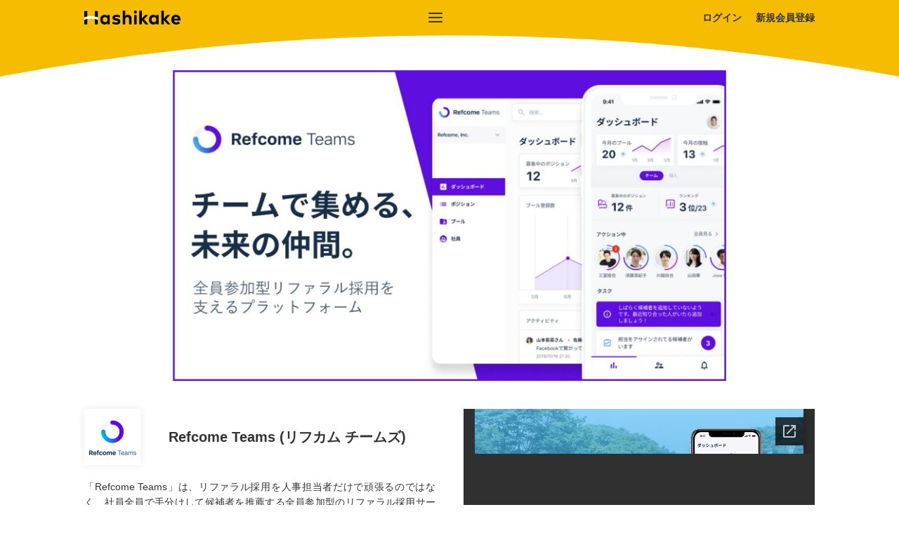

--- FILE ---
content_type: text/html; charset=utf-8
request_url: https://hashikake.jp/products/refcome-teams
body_size: 5420
content:
<!DOCTYPE html><html><head><meta content="width=device-width, initial-scale=1" name="viewport" /><meta charset="utf-8">
<title>Refcome Teams (リフカム チームズ) - Hashikake [ハシカケ]</title>
<link rel="icon" type="image/x-icon" href="/favicon.ico">
<link rel="apple-touch-icon" type="image/png" href="/apple-touch-icon.png" sizes="180x180">
<meta name="description" content="「Refcome Teams」は、リファラル採用を人事担当者だけで頑張るのではなく、社員全員で手分けして候補者を推薦する全員参加型のリファラル採用サービスです。候補者を社員の人脈から発見し、発見した候補者は社員全員で惹きつける。この一連の活動をサポートする機能を搭載しています。人事の手を介さずに、社員全員が採用活動に参加できるので、リファラルが自走する文化を醸成します。">
<link rel="canonical" href="https://hashikake.jp/products/refcome-teams">
<meta property="og:site_name" content="Hashikake [ハシカケ]">
<meta property="og:title" content="Refcome Teams (リフカム チームズ) - Hashikake [ハシカケ]">
<meta property="og:description" content="「Refcome Teams」は、リファラル採用を人事担当者だけで頑張るのではなく、社員全員で手分けして候補者を推薦する全員参加型のリファラル採用サービスです。候補者を社員の人脈から発見し、発見した候補者は社員全員で惹きつける。この一連の活動をサポートする機能を搭載しています。人事の手を介さずに、社員全員が採用活動に参加できるので、リファラルが自走する文化を醸成します。">
<meta property="og:type" content="website">
<meta property="og:url" content="https://hashikake.jp/products/refcome-teams">
<meta property="og:image" content="https://article-image.hashikake.jp/uploads/product_about/header/3/image_7e96b133-0463-419c-a2eb-e56fd5d313fa.jpeg">
<meta property="og:locale" content="ja_JP">
<meta name="twitter:site" content="@hashikake_biz">
<meta name="twitter:card" content="summary_large_image"><meta name="csrf-param" content="authenticity_token" />
<meta name="csrf-token" content="RZuA0r/hJ6M+WItYpSljwJKKyd9VpmjY/aRMatfqxRRHBB6rODwX6kJtDYFSZB2gm7XqyuVi6ps88jEZ6ZktlQ==" /><link rel="preload" href="//assets.hashikake.jp/assets/style-f3138bcead4e157b1121a400c17555057d2177dbf6432c501ad4a7b0a45f52da.css" as="style" type="text/css"><link rel="stylesheet" media="all" href="//assets.hashikake.jp/assets/style-f3138bcead4e157b1121a400c17555057d2177dbf6432c501ad4a7b0a45f52da.css" /><script src="//assets.hashikake.jp/assets/media/vendor-d4288343acd9945d13f69400014457cd3d6a26ec93fbaaad092f3b2dae08d2e8.js" defer="defer"></script><script src="//assets.hashikake.jp/assets/media/common.bundle-4be72d64ba4ea0b60d24d8f420c8be7f2259025808b5328bcb114a7b8839498b.js" defer="defer"></script><link rel="preload" href="https://article-image.hashikake.jp/uploads/product_about/header/3/image_7e96b133-0463-419c-a2eb-e56fd5d313fa.jpeg" as="image" type="image/jpeg"><script src="//assets.hashikake.jp/assets/media/products/show.bundle-acfd7cd16ceec4965c8da116b67fa5aa3e49ff15e93355ae5dcb7623179abd46.js" defer="defer"></script></head><body><!--Google Tag Manager--><script>(function(w,d,s,l,i){w[l]=w[l]||[];w[l].push({'gtm.start':
new Date().getTime(),event:'gtm.js'});var f=d.getElementsByTagName(s)[0],
j=d.createElement(s),dl=l!='dataLayer'?'&l='+l:'';j.async=true;j.src=
'https://www.googletagmanager.com/gtm.js?id='+i+dl;f.parentNode.insertBefore(j,f);
})(window,document,'script','dataLayer','GTM-TD3RPMS');</script><!--End Google Tag Manager--><div class="l-header js-header"><header class="header"><div class="header__inner"><a class="header__logo" href="/"><img alt="Hashikake" class="js-image-lazy-load" data-src="//assets.hashikake.jp/assets/logo-white-f4020744d162c184817b21db6dbce4b2e765aa9237160519db50de9f121b06f8.svg" src="/placeholder.png" /></a><div class="header__links"><a class="header__link" href="/users/sign_in">ログイン</a><a class="header__link" href="/users/sign_up">新規会員登録</a></div><button class="header__menu-button js-menu-button"></button></div><div class="l-menu js-menu"><div class="menu"><div class="menu__inner"><div class="c-navigation-link u-sp-only"><div class="c-navigation-link__section"><p class="c-navigation-link__heading">マイページ</p><ul class="c-navigation-link__items"><li class="c-navigation-link__item"><a href="/users/sign_up">新規会員登録</a></li><li class="c-navigation-link__item"><a href="/users/sign_in">ログイン</a></li></ul></div></div><div class="c-navigation-link"><div class="c-navigation-link__section"><p class="c-navigation-link__heading u-sp-only">コンテンツ</p><ul class="c-navigation-link__items"><li class="c-navigation-link__item"><a href="/articles">すべての記事を見る</a></li><li class="c-navigation-link__item"><a href="/products">すべてのプロダクトを見る</a></li></ul></div><div class="c-navigation-link__section"><p class="c-navigation-link__heading c-navigation-link__heading--category">カテゴリ</p><ul class="c-navigation-link__items"><li class="c-navigation-link__item"><a href="/owned-media">オウンドメディア</a></li><li class="c-navigation-link__item"><a href="/hr-management">マネジメント</a></li><li class="c-navigation-link__item"><a href="/communication">コミュニケーション</a></li><li class="c-navigation-link__item"><a href="/document">ドキュメント</a></li></ul></div><div class="c-navigation-link__section"><p class="c-navigation-link__heading c-navigation-link__heading--how">タグ</p><ul class="c-navigation-link__items"><li class="c-navigation-link__item"><a href="/tags/2">動画</a></li><li class="c-navigation-link__item"><a href="/tags/4">フォーム</a></li><li class="c-navigation-link__item"><a href="/tags/6">CMS</a></li><li class="c-navigation-link__item"><a href="/tags/12">データ分析</a></li><li class="c-navigation-link__item"><a href="/tags/14">オンボーディング</a></li><li class="c-navigation-link__item"><a href="/tags/15">ビジネスチャット</a></li><li class="c-navigation-link__item"><a href="/tags/16">Web会議</a></li><li class="c-navigation-link__item"><a href="/tags/17">ウェビナー</a></li><li class="c-navigation-link__item"><a href="/tags/18">ドキュメント管理</a></li><li class="c-navigation-link__item"><a href="/tags/20">目標管理</a></li></ul><p class="c-navigation-link__read-more"><a href="/tags">全てのタグを見る</a></p></div><div class="c-navigation-link__section u-sp-only"><p class="c-navigation-link__heading">公式アカウント</p><ul class="c-navigation-link__items"><li class="c-navigation-link__item"><a target="_blank" href="https://twitter.com/Hashikake_Biz">Twitter</a></li><li class="c-navigation-link__item"><a target="_blank" href="https://www.facebook.com/Hashikake.SaaS/">Facebook</a></li></ul></div><div class="c-navigation-link__section u-sp-only"><p class="c-navigation-link__heading">その他</p><ul class="c-navigation-link__items"><li class="c-navigation-link__item"><a href="/terms">利用規約</a></li><li class="c-navigation-link__item"><a href="/policy">プライバシーポリシー</a></li><li class="c-navigation-link__item"><a href="/cookie-policy">クッキー（Cookie）ポリシー</a></li></ul></div></div></div><div class="menu__frame"><svg viewBox="0 0 1280 64" xmlns="http://www.w3.org/2000/svg"><g class="menu__frame-image" fill="#333333"><path d="M0,60a3533.37,3533.37,0,0,1,1280,0V0H0Z"></path></g></svg></div></div></div><div class="header__frame"><svg viewBox="0 0 1280 64" xmlns="http://www.w3.org/2000/svg"><g class="header__frame-image" fill="#F5BC02"><path d="M0,60a3533.37,3533.37,0,0,1,1280,0V0H0Z"></path></g></svg></div></header></div><div class="l-content"><div class="l-section"><div class="l-product-hero"><img data-src="https://article-image.hashikake.jp/uploads/product_about/header/3/image_7e96b133-0463-419c-a2eb-e56fd5d313fa.jpeg" class="js-image-lazy-load product-hero" alt="Refcome Teams (リフカム チームズ)" src="//assets.hashikake.jp/placeholder.png" /></div><div class="product"><div class="product__detail"><div class="product-summary"><img data-src="https://article-image.hashikake.jp/uploads/product/icon/3/thumbnail_1b7e6d31-2530-4c59-a07f-cf63b5ec3d33.png" class="js-image-lazy-load product-summary__icon" alt="Refcome Teams (リフカム チームズ)" src="//assets.hashikake.jp/placeholder.png" /><div class="c-heading">Refcome Teams (リフカム チームズ)</div></div><p class="c-paragraph">「Refcome Teams」は、リファラル採用を人事担当者だけで頑張るのではなく、社員全員で手分けして候補者を推薦する全員参加型のリファラル採用サービスです。
<br />候補者を社員の人脈から発見し、発見した候補者は社員全員で惹きつける。この一連の活動をサポートする機能を搭載しています。
<br />人事の手を介さずに、社員全員が採用活動に参加できるので、リファラルが自走する文化を醸成します。</p><div class="product__action"><a class="c-button c-button--positive js-contact-button" href="/products/refcome-teams/contact">デモを依頼する</a></div><div class="l-product-introduction"><dl class="product-introduction"><dt class="product-introduction__term">このサービスで出来ること</dt><dd class="product-introduction__description"><ul class="c-list"><li class="c-list__item">社員の人脈を掘り起こすため、「前職で尊敬していた営業職の先輩は誰ですか？」など会社ごとの採用要件に合わせた最適な質問から、人事も知らない人脈を社内で発見できます。</li><li class="c-list__item">「自分は口説けなくても、役員なら口説けるかもしれない」そんな優秀な候補者を複数で進捗管理し、チームで候補者を惹きつけます。</li><li class="c-list__item">チームの頑張りをランキングや通知で可視化。紹介者だけでなくリファラルに関わった社員全員を認め合う文化を醸成します。</li></ul></dd><dt class="product-introduction__term">可能な打ち合わせ方法</dt><dd class="product-introduction__description"><ul class="c-list"><li class="c-list__item">訪問</li><li class="c-list__item">Web会議</li><li class="c-list__item">電話会議</li></ul></dd><dt class="product-introduction__term">訪問可能地域</dt><dd class="product-introduction__description"><p>東京23区, 大阪, 名古屋
<br />※これ以外の地域は別途ご相談ください。</p></dd><dt class="product-introduction__term">無料プラン</dt><dd class="product-introduction__description">なし</dd><dt class="product-introduction__term">無料トライアル</dt><dd class="product-introduction__description"><p>無</p></dd><dt class="product-introduction__term">導入インセンティブ</dt><dd class="product-introduction__description"><p>初期設定費用20万円が無料
<br />※キャンペーン期間終了している可能性がございます。お問い合わせください。</p></dd></dl></div></div><div class="product__document"><iframe frameborder="0" src="https://docs.google.com/gview?url=https://article-image.hashikake.jp/uploads/document/file/3/641465b1-c2e8-4da4-b2b6-9db95d3ffb61.pdf&amp;embedded=true" style="width:100%; height:500px;"></iframe><p class="c-paragraph u-right-align">PDFが見れない方は<a href="https://article-image.hashikake.jp/uploads/document/file/3/641465b1-c2e8-4da4-b2b6-9db95d3ffb61.pdf">こちら</a>からダウンロード</p></div></div></div><div class="l-section"><div class="l-heading"><h2 class="c-heading c-heading--lv2">画面サンプル</h2></div><div class="product-thumbnails"><div class="product-thumbnail"><img data-src="https://article-image.hashikake.jp/uploads/product_thumbnail/image/7/thumbnail_fc15f637-fdbc-490f-bef7-5ced2823af50.png" class="js-image-lazy-load c-image" src="//assets.hashikake.jp/placeholder.png" /><div class="product-thumbnail__caption">メモリーパレスを実施して、一緒に働きたい仲間候補をSNSから発見。マネージャーや人事も知らない、思いもよらない繋がりが、社内から見つかります。</div></div><div class="product-thumbnail"><img data-src="https://article-image.hashikake.jp/uploads/product_thumbnail/image/8/thumbnail_6bf5423f-1065-4445-80df-339d9fa64042.png" class="js-image-lazy-load c-image" src="//assets.hashikake.jp/placeholder.png" /><div class="product-thumbnail__caption">会食やミートアップで候補者と話したことを、アプリで記録。みんなの動きが分かるので、チームで協力しながら、候補者との関係づくりを進められます。</div></div><div class="product-thumbnail"><img data-src="https://article-image.hashikake.jp/uploads/product_thumbnail/image/9/thumbnail_e3850fd7-b9b7-485e-b86d-d1ec7af0f5ba.png" class="js-image-lazy-load c-image" src="//assets.hashikake.jp/placeholder.png" /><div class="product-thumbnail__caption">仲間集めはタイミングも重要。転職意向の変化をアラート、担当のアサイン、ネクストアクションをリマインドできるので、好機を確実に活かせます。</div></div></div></div><div class="l-section l-section--single"><div class="product-faq"><div class="product-faq__title">よくあるご質問</div><dl class="product-faq__list"><dt class="product-faq__question is-close js-dropdown">月額利用費用以外で発生する費用はありますか？</dt><dd class="product-faq__answer">ありません。Refcome Teamsを利用していただき何名採用いただいても同額です。</dd></dl></div></div><div class="l-section l-section--single"><div class="l-heading l-heading--single"><h2 class="c-heading c-heading--lv2">導入実績</h2></div><ul class="product-clients"><li class="product-clients__name">株式会社FRINGE</li><li class="product-clients__name">株式会社タイミー</li><li class="product-clients__name">株式会社Mellow</li><li class="product-clients__name">株式会社RevComm</li></ul><div class="l-actions"><a class="c-button c-button--positive js-contact-button" href="/products/refcome-teams/contact">デモを依頼する</a></div></div><div class="l-section l-section--single"><div class="l-heading l-heading--single"><h2 class="c-heading c-heading--lv2">提供会社概要</h2></div><dl class="product-provider"><dt class="product-provider__term">会社名</dt><dd class="product-provider__description">株式会社リフカム</dd><dt class="product-provider__term">代表者名</dt><dd class="product-provider__description">清水 巧</dd><dt class="product-provider__term">資本金</dt><dd class="product-provider__description">1000万円</dd><dt class="product-provider__term">所在地</dt><dd class="product-provider__description">〒150-0013 東京都渋谷区恵比寿1-20-18 三富ビル新館4階</dd><dt class="product-provider__term">設立年月</dt><dd class="product-provider__description">2014年01月</dd></dl></div><div class="l-modal js-login-modal"><div class="c-modal"><div class="c-modal__inner"><button class="c-modal__close-button js-close-button"></button><form class="form form--in-modal" action="/users/sign_in" accept-charset="UTF-8" method="post"><input type="hidden" name="authenticity_token" value="ufJHevmuJgm5pj2QUd40YPr7rSdToO/JNlnjbLM0NdJso4wi3PsPWT6pXDRBTiwBVQhoRSfGfii0tT7dgejcIQ==" /><div class="l-heading l-heading--in-modal"><h2 class="c-heading c-heading--lv2">ログイン</h2></div><div class="c-paragraph">お問わせにはログインが必要です。</div><div class="form"><div class="form__body"><dl class="form-table form-table--modal"><div class="l-input-area"><div class="input-area"><lable class="input-area__label"><label for="user_name">メールアドレス</label></lable><input autocomplete="email" class="c-input" placeholder="sample@hashikake.jp" type="email" name="user[email]" id="user_email" /></div></div><div class="l-input-area"><div class="input-area"><lable class="input-area__label"><label for="user_name">パスワード</label></lable><input autocomplete="current-password" class="c-input" placeholder="パスワードを入力してください" type="password" name="user[password]" id="user_password" /></div></div></dl></div></div><input type="submit" name="commit" value="ログインする" class="c-button c-button--positive" data-disable-with="ログインする" /><ul class="form__transition-links"><li class="form__transition-link"><a class="c-button" href="/users/sign_up">新規会員登録する</a></li></ul></form></div></div></div><script type="application/ld+json">{"@context":"http://schema.org/","@type":"Article","mainEntityOfPage":{"@type":"WebPage","@id":"https://hashikake.jp/products/refcome-teams"},"headline":"Refcome Teams (リフカム チームズ)","image":{"@type":"ImageObject","url":"https://article-image.hashikake.jp/uploads/product/icon/3/thumbnail_1b7e6d31-2530-4c59-a07f-cf63b5ec3d33.png"},"datePublished":"2019-09-17T14:13:22.000+09:00","dateModified":"2019-11-08T20:56:15.000+09:00","author":{"@type":"Organization","name":"Hashikake Co., LTD."},"publisher":{"@type":"Organization","name":"Hashikake Co., LTD.","logo":{"@type":"ImageObject","url":"//assets.hashikake.jp/assets/logo-28c3aa6d549cbb4a11eab3fbcc43b10c20e54201bdfdf2c301b3f842ff0cb276.png"}}}</script></div><div class="l-footer"><footer class="footer"><div class="footer__inner"><a class="footer__scroll-button js-scroll-top"></a><div class="c-navigation-link__section"><ul class="c-navigation-link__items"><li class="c-navigation-link__item"><a href="/articles">すべての記事を見る</a></li><li class="c-navigation-link__item"><a href="/products">すべてのプロダクトを見る</a></li></ul></div><div class="c-navigation-link__section"><p class="c-navigation-link__heading c-navigation-link__heading--category">カテゴリ</p><ul class="c-navigation-link__items"><li class="c-navigation-link__item"><a href="/owned-media">オウンドメディア</a></li><li class="c-navigation-link__item"><a href="/hr-management">マネジメント</a></li><li class="c-navigation-link__item"><a href="/communication">コミュニケーション</a></li><li class="c-navigation-link__item"><a href="/document">ドキュメント</a></li></ul></div><div class="c-navigation-link__section"><p class="c-navigation-link__heading c-navigation-link__heading--how">タグ</p><ul class="c-navigation-link__items"><li class="c-navigation-link__item"><a href="/tags/2">動画</a></li><li class="c-navigation-link__item"><a href="/tags/4">フォーム</a></li><li class="c-navigation-link__item"><a href="/tags/6">CMS</a></li><li class="c-navigation-link__item"><a href="/tags/12">データ分析</a></li><li class="c-navigation-link__item"><a href="/tags/14">オンボーディング</a></li><li class="c-navigation-link__item"><a href="/tags/15">ビジネスチャット</a></li><li class="c-navigation-link__item"><a href="/tags/16">Web会議</a></li><li class="c-navigation-link__item"><a href="/tags/17">ウェビナー</a></li><li class="c-navigation-link__item"><a href="/tags/18">ドキュメント管理</a></li><li class="c-navigation-link__item"><a href="/tags/20">目標管理</a></li></ul><p class="c-navigation-link__read-more"><a href="/tags">全てのタグを見る</a></p></div></div></footer><div class="footer-navigation"><div class="footer-navigation__inner"><ul class="footer-navigation__items"><li class="footer-navigation__item"><a target="_blank" href="https://twitter.com/Hashikake_Biz">公式Twitter</a></li><li class="footer-navigation__item"><a target="_blank" href="https://www.facebook.com/Hashikake.SaaS/">公式Facebook</a></li><li class="footer-navigation__item"><a target="_blank" href="https://hashikake.co.jp/">運営会社</a></li><li class="footer-navigation__item"><a href="/terms">利用規約</a></li><li class="footer-navigation__item"><a href="/policy">プライバシーポリシー</a></li><li class="footer-navigation__item"><a href="/cookie-policy">クッキー（Cookie）ポリシー</a></li></ul><p class="footer-navigation__copyright">© 2026 Hashikake Co., LTD.</p></div></div></div><script>(function (add, cla) {
  window['UserHeatTag'] = cla;
  window[cla] = window[cla] || function () {
    (window[cla].q = window[cla].q || []).push(arguments)
  }, window[cla].l = 1 * new Date();
  var ul = document.createElement('script');
  var tag = document.getElementsByTagName('script')[0];
  ul.async = 1;
  ul.src = add;
  tag.parentNode.insertBefore(ul, tag);
})('//uh.nakanohito.jp/uhj2/uh.js', '_uhtracker');
_uhtracker({id: 'uhfYHEBJSo'});</script></body></html>

--- FILE ---
content_type: text/html; charset=utf-8
request_url: https://docs.google.com/gview?url=https://article-image.hashikake.jp/uploads/document/file/3/641465b1-c2e8-4da4-b2b6-9db95d3ffb61.pdf&embedded=true
body_size: 2388
content:
<!DOCTYPE html><html lang="en" dir="ltr"><head><title>641465b1-c2e8-4da4-b2b6-9db95d3ffb61.pdf</title><link rel="stylesheet" type="text/css" href="//www.gstatic.com/_/apps-viewer/_/ss/k=apps-viewer.standalone.a19uUV4v8Lc.L.W.O/am=AAQD/d=0/rs=AC2dHMKIcHC-ZI7sbGRsdy-Tqv76hgg_tw" nonce="FGmAAnSoAq0NJuHW7d8lGQ"/></head><body><div class="ndfHFb-c4YZDc ndfHFb-c4YZDc-AHmuwe-Hr88gd-OWB6Me dif24c vhoiae LgGVmb bvmRsc ndfHFb-c4YZDc-TSZdd ndfHFb-c4YZDc-TJEFFc ndfHFb-c4YZDc-vyDMJf-aZ2wEe ndfHFb-c4YZDc-i5oIFb ndfHFb-c4YZDc-uoC0bf ndfHFb-c4YZDc-e1YmVc" aria-label="Showing viewer."><div class="ndfHFb-c4YZDc-zTETae"></div><div class="ndfHFb-c4YZDc-JNEHMb"></div><div class="ndfHFb-c4YZDc-K9a4Re"><div class="ndfHFb-c4YZDc-E7ORLb-LgbsSe ndfHFb-c4YZDc-LgbsSe-OWB6Me" aria-label="Previous"><div class="ndfHFb-c4YZDc-DH6Rkf-AHe6Kc"><div class="ndfHFb-c4YZDc-Bz112c ndfHFb-c4YZDc-DH6Rkf-Bz112c"></div></div></div><div class="ndfHFb-c4YZDc-tJiF1e-LgbsSe ndfHFb-c4YZDc-LgbsSe-OWB6Me" aria-label="Next"><div class="ndfHFb-c4YZDc-DH6Rkf-AHe6Kc"><div class="ndfHFb-c4YZDc-Bz112c ndfHFb-c4YZDc-DH6Rkf-Bz112c"></div></div></div><div class="ndfHFb-c4YZDc-q77wGc"></div><div class="ndfHFb-c4YZDc-K9a4Re-nKQ6qf ndfHFb-c4YZDc-TvD9Pc-qnnXGd" role="main"><div class="ndfHFb-c4YZDc-EglORb-ge6pde ndfHFb-c4YZDc-K9a4Re-ge6pde-Ne3sFf" role="status" tabindex="-1" aria-label="Loading"><div class="ndfHFb-c4YZDc-EglORb-ge6pde-RJLb9c ndfHFb-c4YZDc-AHmuwe-wcotoc-zTETae"><div class="ndfHFb-aZ2wEe" dir="ltr"><div class="ndfHFb-vyDMJf-aZ2wEe auswjd"><div class="aZ2wEe-pbTTYe aZ2wEe-v3pZbf"><div class="aZ2wEe-LkdAo-e9ayKc aZ2wEe-LK5yu"><div class="aZ2wEe-LkdAo aZ2wEe-hj4D6d"></div></div><div class="aZ2wEe-pehrl-TpMipd"><div class="aZ2wEe-LkdAo aZ2wEe-hj4D6d"></div></div><div class="aZ2wEe-LkdAo-e9ayKc aZ2wEe-qwU8Me"><div class="aZ2wEe-LkdAo aZ2wEe-hj4D6d"></div></div></div><div class="aZ2wEe-pbTTYe aZ2wEe-oq6NAc"><div class="aZ2wEe-LkdAo-e9ayKc aZ2wEe-LK5yu"><div class="aZ2wEe-LkdAo aZ2wEe-hj4D6d"></div></div><div class="aZ2wEe-pehrl-TpMipd"><div class="aZ2wEe-LkdAo aZ2wEe-hj4D6d"></div></div><div class="aZ2wEe-LkdAo-e9ayKc aZ2wEe-qwU8Me"><div class="aZ2wEe-LkdAo aZ2wEe-hj4D6d"></div></div></div><div class="aZ2wEe-pbTTYe aZ2wEe-gS7Ybc"><div class="aZ2wEe-LkdAo-e9ayKc aZ2wEe-LK5yu"><div class="aZ2wEe-LkdAo aZ2wEe-hj4D6d"></div></div><div class="aZ2wEe-pehrl-TpMipd"><div class="aZ2wEe-LkdAo aZ2wEe-hj4D6d"></div></div><div class="aZ2wEe-LkdAo-e9ayKc aZ2wEe-qwU8Me"><div class="aZ2wEe-LkdAo aZ2wEe-hj4D6d"></div></div></div><div class="aZ2wEe-pbTTYe aZ2wEe-nllRtd"><div class="aZ2wEe-LkdAo-e9ayKc aZ2wEe-LK5yu"><div class="aZ2wEe-LkdAo aZ2wEe-hj4D6d"></div></div><div class="aZ2wEe-pehrl-TpMipd"><div class="aZ2wEe-LkdAo aZ2wEe-hj4D6d"></div></div><div class="aZ2wEe-LkdAo-e9ayKc aZ2wEe-qwU8Me"><div class="aZ2wEe-LkdAo aZ2wEe-hj4D6d"></div></div></div></div></div></div><span class="ndfHFb-c4YZDc-EglORb-ge6pde-fmcmS ndfHFb-c4YZDc-AHmuwe-wcotoc-zTETae" aria-hidden="true">Loading&hellip;</span></div><div class="ndfHFb-c4YZDc-ujibv-nUpftc"><img class="ndfHFb-c4YZDc-ujibv-JUCs7e" src="/viewerng/thumb?ds=[base64]%3D%3D&amp;ck=lantern&amp;dsmi=unknown&amp;authuser&amp;w=800&amp;webp=true&amp;p=proj"/></div></div></div></div><script nonce="ifoo0e4nbBZAdkCF6pynkg">/*

 Copyright The Closure Library Authors.
 SPDX-License-Identifier: Apache-2.0
*/
function c(a,e,f){a._preloadFailed||a.complete&&a.naturalWidth===void 0?f():a.complete&&a.naturalWidth?e():(a.addEventListener("load",function(){e()},!1),a.addEventListener("error",function(){f()},!1))}
for(var d=function(a,e,f){function k(){b.style.display="none"}var g=document.body.getElementsByClassName(a)[0],b;g&&(b=g.getElementsByClassName(f)[0])&&(b._preloadStartTime=Date.now(),b.onerror=function(){this._preloadFailed=!0},c(b,function(){b.naturalWidth<800?k():(b._preloadEndTime||(b._preloadEndTime=Date.now()),e&&(g.getElementsByClassName(e)[0].style.display="none"))},k))},h=["_initStaticViewer"],l=this||self,m;h.length&&(m=h.shift());)h.length||d===void 0?l=l[m]&&l[m]!==Object.prototype[m]?
l[m]:l[m]={}:l[m]=d;
</script><script nonce="ifoo0e4nbBZAdkCF6pynkg">_initStaticViewer('ndfHFb-c4YZDc-K9a4Re-nKQ6qf','ndfHFb-c4YZDc-EglORb-ge6pde','ndfHFb-c4YZDc-ujibv-JUCs7e')</script><script type="text/javascript" charset="UTF-8" src="//www.gstatic.com/_/apps-viewer/_/js/k=apps-viewer.standalone.en_US.xhJaMLJfaPI.O/am=AAQD/d=1/rs=AC2dHMJb5Ica8JbfhCGPoCqHXcqkaOmeNA/m=main" nonce="ifoo0e4nbBZAdkCF6pynkg"></script><script type="text/javascript" src="https://apis.google.com/js/client.js" nonce="ifoo0e4nbBZAdkCF6pynkg"></script><script type="text/javascript" nonce="ifoo0e4nbBZAdkCF6pynkg">_init([["0",null,null,null,null,2,null,null,null,null,0,[1],null,null,null,"https://drive.google.com",null,null,null,null,null,null,null,null,null,null,null,null,null,null,null,null,[["core-745-RC1","prod"],12,1,1],null,null,null,null,[null,null,null,null,"https://accounts.google.com/ServiceLogin?passive\u003d1209600\u0026continue\u003dhttps://docs.google.com/gview?url%3Dhttps://article-image.hashikake.jp/uploads/document/file/3/641465b1-c2e8-4da4-b2b6-9db95d3ffb61.pdf%26embedded%3Dtrue\u0026hl\u003den-US\u0026followup\u003dhttps://docs.google.com/gview?url%3Dhttps://article-image.hashikake.jp/uploads/document/file/3/641465b1-c2e8-4da4-b2b6-9db95d3ffb61.pdf%26embedded%3Dtrue",null,null,null,0],null,null,null,null,null,null,null,null,null,null,null,null,null,null,null,0,null,null,null,null,null,null,null,null,null,null,null,null,null,null,null,null,null,null,null,null,null,null,null,null,null,null,null,null,null,null,null,null,null,null,null,null,null,null,null,null,null,null,null,null,null,null,null,null,null,null,null,null,null,null,null,null,null,null,null,null,null,null,null,null,null,null,null,null,null,null,null,null,null,null,null,null,null,null,null,null,null,null,null,null,null,null,null,null,1],[null,"641465b1-c2e8-4da4-b2b6-9db95d3ffb61.pdf","/viewerng/thumb?ds\[base64]%3D%3D\u0026ck\u003dlantern\u0026dsmi\u003dunknown\u0026authuser\u0026w\u003d800\u0026webp\u003dtrue\u0026p\u003dproj",null,null,null,null,null,null,"/viewerng/upload?ds\[base64]%3D%3D\u0026ck\u003dlantern\u0026dsmi\u003dunknown\u0026authuser\u0026p\u003dproj",null,"application/pdf",null,null,1,null,"/viewerng/viewer?url\u003dhttps://article-image.hashikake.jp/uploads/document/file/3/641465b1-c2e8-4da4-b2b6-9db95d3ffb61.pdf",null,"https://article-image.hashikake.jp/uploads/document/file/3/641465b1-c2e8-4da4-b2b6-9db95d3ffb61.pdf",null,null,0,null,null,null,null,null,"/viewerng/standalone/refresh?url\u003dhttps://article-image.hashikake.jp/uploads/document/file/3/641465b1-c2e8-4da4-b2b6-9db95d3ffb61.pdf\u0026embedded\u003dtrue",[null,null,"meta?id\u003dACFrOgCQXLE1OCbS7AhoKur-RoT6fHKamJSLN3WSjvXoy2U1QUW-9rjIOfn7_OuOCdXlw5x4WrHp7dYlTN2lKRjjbqthBl35MMKcwEbyo3_flr7dSMDVsB5Cv_alNiDq1htRkGsnCcL_BqJ-YoxU","img?id\u003dACFrOgCQXLE1OCbS7AhoKur-RoT6fHKamJSLN3WSjvXoy2U1QUW-9rjIOfn7_OuOCdXlw5x4WrHp7dYlTN2lKRjjbqthBl35MMKcwEbyo3_flr7dSMDVsB5Cv_alNiDq1htRkGsnCcL_BqJ-YoxU","press?id\u003dACFrOgCQXLE1OCbS7AhoKur-RoT6fHKamJSLN3WSjvXoy2U1QUW-9rjIOfn7_OuOCdXlw5x4WrHp7dYlTN2lKRjjbqthBl35MMKcwEbyo3_flr7dSMDVsB5Cv_alNiDq1htRkGsnCcL_BqJ-YoxU","status?id\u003dACFrOgCQXLE1OCbS7AhoKur-RoT6fHKamJSLN3WSjvXoy2U1QUW-9rjIOfn7_OuOCdXlw5x4WrHp7dYlTN2lKRjjbqthBl35MMKcwEbyo3_flr7dSMDVsB5Cv_alNiDq1htRkGsnCcL_BqJ-YoxU","https://doc-00-bk-apps-viewer.googleusercontent.com/viewer/secure/pdf/3nb9bdfcv3e2h2k1cmql0ee9cvc5lole/ltmemhe49q5cm6q0mj4h03tlpo8634sq/1769801925000/lantern/*/ACFrOgCQXLE1OCbS7AhoKur-RoT6fHKamJSLN3WSjvXoy2U1QUW-9rjIOfn7_OuOCdXlw5x4WrHp7dYlTN2lKRjjbqthBl35MMKcwEbyo3_flr7dSMDVsB5Cv_alNiDq1htRkGsnCcL_BqJ-YoxU",null,"presspage?id\u003dACFrOgCQXLE1OCbS7AhoKur-RoT6fHKamJSLN3WSjvXoy2U1QUW-9rjIOfn7_OuOCdXlw5x4WrHp7dYlTN2lKRjjbqthBl35MMKcwEbyo3_flr7dSMDVsB5Cv_alNiDq1htRkGsnCcL_BqJ-YoxU"],null,null,null,"pdf"],"","",2]);</script></body></html>

--- FILE ---
content_type: text/css
request_url: https://assets.hashikake.jp/assets/style-f3138bcead4e157b1121a400c17555057d2177dbf6432c501ad4a7b0a45f52da.css
body_size: 46360
content:
@font-face{font-family:"Yu Gothic";src:local("Yu Gothic Medium");font-weight:100}@font-face{font-family:"Yu Gothic";src:local("Yu Gothic Medium");font-weight:200}@font-face{font-family:"Yu Gothic";src:local("Yu Gothic Medium");font-weight:300}@font-face{font-family:"Yu Gothic";src:local("Yu Gothic Medium");font-weight:400}@font-face{font-family:"Yu Gothic";src:local("Yu Gothic Bold");font-weight:bold}html,body,div,span,applet,object,iframe,h1,h2,h3,h4,h5,h6,p,blockquote,pre,a,abbr,acronym,address,big,cite,code,del,dfn,em,img,ins,kbd,q,s,samp,small,strike,strong,sub,sup,tt,var,b,u,i,center,dl,dt,dd,ol,ul,li,fieldset,form,label,legend,table,caption,tbody,tfoot,thead,tr,th,td,article,aside,canvas,details,embed,figure,figcaption,footer,header,hgroup,menu,nav,output,ruby,section,summary,time,mark,audio,video{margin:0;padding:0;border:0;font:inherit;font-size:100%;vertical-align:baseline}*,::before,::after{background-repeat:no-repeat;box-sizing:inherit}::before,::after{text-decoration:inherit;vertical-align:inherit}html{line-height:1;box-sizing:border-box}ol,ul{list-style-type:none}table{width:100%;border-collapse:collapse;border-spacing:0;word-break:break-all;word-break:break-word}caption,th,td{text-align:left;font-weight:normal;vertical-align:middle}q,blockquote{quotes:none}q::before,q::after{content:"";content:none}blockquote::before,blockquote::after{content:"";content:none}a img{border:none}img{vertical-align:bottom}article,aside,details,figcaption,figure,footer,header,hgroup,main,menu,nav,section,summary{display:block}button,textarea,select,input{margin:0;padding:0;font-family:inherit;font-size:inherit;border-style:none;border-radius:0;background-color:rgba(0,0,0,0);color:inherit}button,label{cursor:pointer}textarea{overflow:auto;resize:none}select{-webkit-appearance:none;appearance:none}select::-ms-expand{display:none}input:-ms-input-placeholder, textarea:-ms-input-placeholder{color:#999;opacity:1}input::placeholder,textarea::placeholder{color:#999;opacity:1}input::-ms-clear,textarea::-ms-clear{display:none}input::-ms-reveal,textarea::-ms-reveal{display:none}input::-webkit-credentials-auto-fill-button,textarea::-webkit-credentials-auto-fill-button{background-color:rgba(0,0,0,0)}input:disabled{-webkit-text-fill-color:#666}@font-face{font-family:YuGothic;src:local("Yu Gothic Medium");font-weight:100}@font-face{font-family:YuGothic;src:local("Yu Gothic Medium");font-weight:200}@font-face{font-family:YuGothic;src:local("Yu Gothic Medium");font-weight:300}@font-face{font-family:YuGothic;src:local("Yu Gothic Medium");font-weight:400}@font-face{font-family:YuGothic;src:local("Yu Gothic Bold");font-weight:bold}body{position:relative;font-family:-apple-system,BlinkMacSystemFont,YuGothic,"ヒラギノ角ゴ ProN W3",Hiragino Kaku Gothic ProN,Arial,"メイリオ",Meiryo,"ＭＳ Ｐゴシック","MS PGothic",sans-serif;color:#333}@media all and (-ms-high-contrast: none){*::-ms-backdrop,body{font-family:-apple-system,BlinkMacSystemFont,"ヒラギノ角ゴ ProN W3",Hiragino Kaku Gothic ProN,Arial,"メイリオ",Meiryo,"ＭＳ Ｐゴシック","MS PGothic",sans-serif}}a{color:#f5bc02}.l-actions{margin-top:40px}.l-ad-banner{margin-bottom:40px}.l-ad-banner img{width:100%;height:auto;transition:opacity .2s ease-in-out}.l-ad-banner img:hover{opacity:.7}@media screen and (max-width: 1080px){.l-ad-banner{margin-left:20px;margin-right:20px}.l-ad-banner img:hover{opacity:1}}.l-article-body{margin-bottom:80px}@media screen and (max-width: 768px){.l-article-body{margin-bottom:40px}}@media screen and (max-width: 1080px){.l-article-list{margin:0 20px}}@media screen and (max-width: 768px){.l-article-list{margin-left:0;margin-right:0}}.l-clause{width:1040px;margin:0 auto}@media screen and (max-width: 1080px){.l-clause{width:auto;padding-left:20px;padding-right:20px}}.l-confirm-check{margin:40px 0;text-align:center}.l-content{padding-top:100px}@media screen and (max-width: 1080px){.l-content{padding-top:70px}}@media screen and (max-width: 768px){.l-content{padding-top:50px}}.l-conversion{margin-bottom:40px}@media screen and (max-width: 768px){.l-conversion{margin-left:20px;margin-right:20px}}.l-footer{margin-top:80px}@media screen and (max-width: 768px){.l-footer{margin-top:60px}}.l-header{z-index:1000;position:fixed;width:100%;height:50px}.l-heading{margin:40px 0}@media screen and (max-width: 768px){.l-heading{margin-left:20px;margin-right:20px}}.l-sub-heading{margin-bottom:20px}@media screen and (max-width: 1080px){.l-sub-heading{margin-left:20px;margin-right:20px}}@media screen and (max-width: 1080px){.l-heading--single{margin-left:0;margin-right:0}}.l-heading--in-modal{margin-top:0;margin-left:0;margin-right:0;margin-bottom:20px}.l-horizontal-inputs{display:flex;justify-content:space-between}.l-horizontal-inputs>*{margin-right:10px}.l-horizontal-inputs>*:last-child{margin-right:0}.l-input-area{margin-bottom:20px}.l-main-columns{width:680px}@media screen and (max-width: 1040px){.l-main-columns{width:100%;margin-right:40px}}@media screen and (max-width: 768px){.l-main-columns{margin-right:0;margin-bottom:60px}}.l-menu{display:none;position:fixed;top:50px;left:0;right:0}.l-menu.is-visible{display:block}@media screen and (max-width: 1080px){.l-menu{bottom:0}}.l-modal{display:none;background-color:rgba(55,71,79,.9)}.l-modal.is-visible{position:fixed;top:0;right:0;bottom:0;left:0;display:block;z-index:1000}@media screen and (max-width: 1080px){.l-mypage-form{margin-right:20px;margin-left:20px}}.l-mypage-navigation{margin-top:40px}@media screen and (max-width: 768px){.l-mypage-navigation{margin-top:0}}.l-mypage-notice{margin:40px 0 20px}@media screen and (max-width: 1080px){.l-mypage-notice{margin-right:20px;margin-left:20px}}.l-notice{margin-bottom:40px}.l-pagination{margin:40px 0}@media screen and (max-width: 1080px){.l-pagination{margin-left:20px;margin-right:20px}}.l-panel{flex-basis:calc((100% - 60px)/3);margin-right:30px;background-color:#fff;transition:opacity .2s ease-in-out;overflow:hidden}@media all and (-ms-high-contrast: none){.l-panel{margin-right:29px}}.l-panel:hover{opacity:.7}.l-panel:nth-child(n+4){margin-top:40px}.l-panel:nth-child(3n){margin-right:0}.l-panel:last-child{margin-right:auto}@media screen and (max-width: 1080px){.l-panel{flex-basis:calc((100% - 20px)/2);margin-right:20px}.l-panel:nth-child(n+4){margin-top:0}.l-panel:nth-child(3n){margin-right:0}.l-panel:nth-child(n+3){margin-top:20px}.l-panel:nth-child(2n){margin-right:0}}@media screen and (max-width: 768px){.l-panel{flex-basis:100%;margin-right:0;margin-bottom:20px}.l-panel:nth-child(n+3){margin-top:0}.l-panel:nth-child(2n){margin-right:0}}.l-paragraph{margin-bottom:20px}.l-pickup-articles{width:1040px;margin-left:auto;margin-right:auto;margin-bottom:80px;background-color:#fff}@media screen and (max-width: 1080px){.l-pickup-articles{width:auto;margin-top:20px;margin-bottom:40px}}.l-product{width:calc((100% - 40px)/2)}.l-product:nth-child(n+3){margin-top:40px}@media screen and (max-width: 768px){.l-product{width:100%;margin-top:20px}.l-product:nth-child(n+3){margin-top:20px}.l-product:first-child{margin-top:0}}@media screen and (max-width: 1080px){.l-product-case-study{margin-right:20px;margin-left:20px}}.l-product-hero{margin-bottom:40px}.l-product-introduction{margin-top:40px}.l-product-list{display:flex;flex-wrap:wrap;justify-content:space-between;align-items:flex-start}@media screen and (max-width: 1080px){.l-product-list{margin:0 20px}}@media screen and (max-width: 1080px){.l-product-pricing{margin-right:20px;margin-left:20px}}.l-read-more{margin-top:20px}@media screen and (max-width: 1080px){.l-read-more{margin-left:20px;margin-right:20px}}.l-related-article{margin-bottom:40px}.l-related-product{margin-bottom:20px}@media screen and (max-width: 1080px){.l-related-product{margin-left:20px;margin-right:20px}}.l-saas-summary{margin-bottom:40px}.l-section{width:1040px;margin:0 auto 80px}@media screen and (max-width: 1080px){.l-section{width:auto;margin-bottom:60px}}.l-section--single{width:680px}@media screen and (max-width: 1080px){.l-section--single{width:auto;margin-right:20px;margin-left:20px}}.l-social-buttons{margin-bottom:40px}@media screen and (max-width: 1080px){.l-social-buttons{margin-bottom:0}}.l-sub-columns{position:relative;width:320px;flex-shrink:0}@media screen and (max-width: 768px){.l-sub-columns{width:auto}}.l-table-of-contents{margin-bottom:40px}@media screen and (max-width: 1080px){.l-tag-list{margin:0 20px}}.l-terms-link{margin-bottom:20px}.l-two-columns{display:flex;justify-content:space-between;width:1040px;margin:0 auto}@media screen and (max-width: 1040px){.l-two-columns{width:auto}}@media screen and (max-width: 768px){.l-two-columns{display:inherit}}.l-withdraw-notice{width:1040px;margin-left:auto;margin-right:auto;margin-top:20px;margin-bottom:20px}@media screen and (max-width: 1080px){.l-withdraw-notice{width:auto;margin-left:20px;margin-right:20px}}.c-article-thumbnail{position:relative;padding-bottom:56.25%;min-width:200px;box-sizing:border-box;overflow:hidden}@media screen and (max-width: 1080px){.c-article-thumbnail{max-width:1080px}}@media screen and (max-width: 768px){.c-article-thumbnail{flex-basis:0}}.c-article-thumbnail>img{z-index:10;position:absolute;top:0;left:0;right:0;margin:1px;width:100%;height:auto;vertical-align:bottom}.c-article-thumbnail__frame{z-index:100;position:absolute;top:0;left:12px;right:12px;bottom:0;border:4px solid #333;transform:skew(-2.73deg);box-sizing:border-box}@media screen and (max-width: 1080px){.c-article-thumbnail__frame{left:15px;right:15px}}@media screen and (max-width: 768px){.c-article-thumbnail__frame{left:12px;right:12px}}.c-article-thumbnail__frame:before{display:block;content:"";position:absolute;width:10%;top:-5px;right:calc(-10% - 4px);bottom:-5px;background-color:#fff}.c-article-thumbnail__frame:after{display:block;content:"";position:absolute;width:10%;top:-5px;left:calc(-10% - 4px);right:0;bottom:-5px;background-color:#fff}.c-article-thumbnail--invert .c-article-thumbnail__frame{transform:skew(2.73deg)}.c-article-thumbnail--invert .c-article-thumbnail__frame:before{left:calc(-10% - 4px);right:auto}.c-article-thumbnail--invert .c-article-thumbnail__frame:after{left:auto;right:calc(-10% - 4px)}.c-article-thumbnail--hero .c-article-thumbnail__frame{left:15px;right:15px}@media screen and (max-width: 768px){.c-article-thumbnail--hero .c-article-thumbnail__frame{left:12px;right:12px;transform:skew(2.73deg)}.c-article-thumbnail--hero .c-article-thumbnail__frame:before{left:calc(-10% - 4px);right:auto}.c-article-thumbnail--hero .c-article-thumbnail__frame:after{left:auto;right:calc(-10% - 4px)}}.c-blockquote{position:relative;margin:0 20px;padding:0 30px;font-size:16px;line-height:32px}.c-blockquote:before,.c-blockquote:after{display:block;content:"";position:absolute;width:20px;height:20px}.c-blockquote:before{top:0;left:0;background-image:url(//assets.hashikake.jp/assets/quote-start-3420f219b7d408770e464720f775fe9e81e96f9b91567981bec4967ae2cf9519.svg)}.c-blockquote:after{bottom:0;right:0;background-image:url(//assets.hashikake.jp/assets/quote-end-91f70d4e07e685afa096f5103ce94de80ba2423db1c75b7f9ded85ba4952998d.svg)}.c-button{display:block;width:100%;height:42px;padding:5px 15px;color:#333;font-size:16px;font-weight:bold;text-align:center;line-height:32px;border:1px solid #fbc700;border-radius:21px;box-sizing:border-box;background-color:#fff;text-decoration:none;white-space:nowrap;transition:opacity .2s ease-in-out;cursor:pointer;-webkit-appearance:none}.c-button:hover{opacity:.7}.c-button--positive{background-color:#f5bc02;color:#333;border:none}.c-button--negative{background-color:#333;color:#f5bc02;border:none}.c-button.is-disabled{color:#fff !important;border-style:none !important;background-color:#ddd !important}.c-button.is-disabled:hover{background-color:#ddd !important;cursor:default}.c-button--liquid{display:inline-block;width:auto}.c-button--trial-link::after{display:inline-block;content:"";margin-left:5px;width:12px;height:12px;background-image:url(//assets.hashikake.jp/assets/icon-trial-link-5fd00b1746e28ae01f0e7a3ba566ac69b9b9021999ea3ccbbdb408b4dabb0911.svg);background-size:12px 12px}.c-check{display:inline-block}.c-check__label{position:relative;padding-left:28px;font-size:14px;line-height:22px}.c-check__label::before{position:absolute;content:"";top:50%;left:0;width:18px;height:18px;border-radius:2px;border:1px solid #eee;background-color:#fff;transform:translateY(-50%)}.c-check__box{position:absolute;opacity:0}.c-check__box:checked+.c-check__label::before{background-image:url(//assets.hashikake.jp/assets/icon-check-mark-17330e9d3fd672d84a9d2987c82f478f4401c36924c62d6efa769c58dba46caf.svg);background-size:12px 9px;background-position:50% 50%}.c-check__box:focus+.c-check__label::before{box-shadow:0 0 5px #3b99fc}.c-check--vertical{display:block;margin-top:10px;margin-right:0}.c-check--vertical:first-child{margin-top:0}.c-date{display:inline-block;font-size:10px;line-height:14px;color:#999}.c-date>time{margin-left:5px}.c-date+.c-date{margin-left:10px}.c-heading{position:relative;font-size:20px;font-weight:bold;line-height:30px;text-align:justify;word-break:break-all;color:#333}.c-heading--lv2{padding:5px 15px 5px 10px;font-size:18px;font-weight:bold;line-height:28px;color:#333;border-left:6px solid #f5bc02}.c-heading--lv3{padding-left:14px;font-size:16px;line-height:26px;border-left:2px solid #333}.c-heading--lv4{padding-left:14px;font-size:16px;line-height:26px;border-left:2px solid #eee}.c-heading--article-lv1{padding-bottom:10px;font-size:18px;line-height:28px;background-image:linear-gradient(to right, #F5BC02 0, #F5BC02 40px, #eeeeee 40px, #eeeeee 100%);background-size:100% 2px;background-position:0 100%}.c-heading--article-lv2{padding-left:14px;font-size:16px;line-height:26px;border-left:2px solid #333}.c-heading--article-lv3{padding-left:14px;font-size:16px;line-height:26px;border-left:2px solid #eee}.c-heading--article-lv4{padding-left:14px;font-size:16px;line-height:26px;border-left:2px solid #eee}.c-image{max-width:100%;height:auto}.c-image--full{width:100%}.c-input{display:block;width:100%;min-width:0;height:36px;padding-right:10px;padding-left:10px;font-size:14px;border-radius:4px;border:1px solid #eee;background-color:#fff}.c-input--error{border-color:#df5f5d !important;background-color:#fff3f3 !important}.c-input--error:-ms-input-placeholder{color:#df5f5d !important}.c-input--error::placeholder{color:#df5f5d !important}.c-input--warning{border-color:#cf7e23;background-color:#fff7eb}.c-input--warning:-ms-input-placeholder{color:#cf7e23}.c-input--warning::placeholder{color:#cf7e23}.c-input--disabled{background-color:#ddd}.c-list{list-style:disc;padding-left:1.4em}.c-list__item{font-size:16px;line-height:32px}.c-list .c-list{list-style:circle}.c-list--ordered{list-style:decimal}.c-list--ordered .c-list{list-style:lower-latin}.c-modal{position:absolute;top:50%;left:50%;width:500px;transform:translate(-50%, -50%)}@media screen and (max-width: 768px){.c-modal{width:calc(100vw - 40px)}}.c-modal__inner{position:relative;padding:40px;background-color:#fff;border-radius:10px}@media screen and (max-width: 768px){.c-modal__inner{padding:30px}}.c-modal__close-button{position:absolute;top:-10px;right:-10px;width:40px;height:40px;border-radius:20px;background-color:#333}.c-modal__close-button::before,.c-modal__close-button::after{display:block;content:"";width:2px;height:20px;background-color:#F5BC02}.c-modal__close-button:before{transform:rotate(45deg)}.c-modal__close-button:after{transform:rotate(-45deg)}.c-modal__close-button::before,.c-modal__close-button::after{position:absolute;top:10px;right:19px}.c-movie{width:100%;padding-bottom:56.25%;height:0;position:relative}.c-movie>iframe{position:absolute;top:0;left:0;width:100%;height:100%}.c-navigation-link__section{padding-bottom:40px}.c-navigation-link__heading{margin-bottom:10px;font-size:12px;line-height:22px;background-size:24px 24px;background-position:left bottom}.c-navigation-link__heading--category{padding-left:34px;line-height:24px;background-image:url(//assets.hashikake.jp/assets/icon-category-white-b74275754df3f56fa1540bbb925afb1c62a02db8c006b6e88d9b36731e0bb04b.svg)}.c-navigation-link__heading--how{padding-left:34px;line-height:24px;background-image:url(//assets.hashikake.jp/assets/icon-how-white-6c184972e43561463d5ed6a4bdf1dee5224d6c51ab89e8e4be5237c1f04aa264.svg)}.c-navigation-link__items{display:flex;flex-wrap:wrap}@media screen and (max-width: 1040px){.c-navigation-link__items{display:block}}.c-navigation-link__item{font-size:14px;line-height:22px;margin-right:20px;margin-bottom:10px}.c-navigation-link__item:last-child{margin-right:0}.c-navigation-link__item>a{display:block;color:#333;text-decoration:none;transition:opacity .2s ease-in-out}.c-navigation-link__item>a:hover{opacity:.7}@media screen and (max-width: 1040px){.c-navigation-link__item{margin-top:10px;margin-bottom:0;margin-right:0}.c-navigation-link__item:first-child{margin-top:0}}.c-navigation-link__read-more{margin-top:10px;font-size:14px;line-height:22px;text-align:right}.c-navigation-link__read-more>a{color:#333;transition:opacity .2s ease-in-out;text-decoration:none}.c-navigation-link__read-more>a:hover{opacity:.7}.c-notice{padding:20px;font-weight:bold;border-radius:4px;background-color:#eff8ef;border:1px solid #409a44;font-size:14px;line-height:22px;color:#409a44}.c-notice--error{background-color:#fff3f3;border:1px solid #df5f5d;color:#df5f5d}.c-notice--warning{background-color:#fff7eb;border:1px solid #cf7e23;color:#cf7e23}.c-paragraph{font-size:14px;line-height:22px}.c-paragraph--error{color:#df5f5d}.c-paragraph--warning{color:#cf7e23}.c-paragraph--emphasized{font-weight:bold}.c-radio{display:inline-block;margin-right:30px}.c-radio:last-child{margin-right:0}.c-radio__label{position:relative;padding-left:20px;font-size:14px;line-height:20px}.c-radio__label::before,.c-radio__label::after{position:absolute;top:50%;content:"";transform:translateY(-50%)}.c-radio__label::before{left:0;width:14px;height:14px;background-color:#f9f9f9;border-radius:7px;border:1px solid #ddd}.c-radio__button{display:none}.c-radio__button:checked+.c-radio__label::after{left:3px;width:8px;height:8px;background-color:#d3a53a;border-radius:4px}.c-radio--vertical{display:block;margin-top:10px;margin-right:0}.c-radio--vertical:first-child{margin-top:0}.c-select{display:inline-block}.c-select__box{width:100%;height:36px;padding-right:30px;padding-left:10px;font-size:14px;border-radius:4px;border:1px solid #eee;background-color:#fff;background-image:url(//assets.hashikake.jp/assets/icon-select-cd334a7d1fea59c4bce54b90f9974d03228cc08ff1351ba9db1b2e6fbf293286.svg);background-position:calc(100% - 12px) 50%;background-size:8px 16px}.c-select--error .c-select__box{border-color:#df5f5d;background-color:#fff3f3}.c-select--warning .c-select__box{border-color:#cf7e23;background-color:#fff7eb}.c-select--disabled .c-select__box,.c-select.is-disabled .c-select__box{background-color:#ddd;background-image:url(//assets.hashikake.jp/assets/icon-select-disabled-fd89d652f69dbcd7a159e3ceb33929a6a391ff9a4b22a8c51f7b0012665e98ee.svg)}.c-tag{display:inline-block;padding:5px 5px 5px 28px;font-size:12px;line-height:18px;border:1px solid #f5bc02;border-radius:4px;background-size:18px 18px;background-position:5px 5px;background-image:url(//assets.hashikake.jp/assets/icon-how-yellow-9cfaf7504eb955c0ffdfc07cebc44892fd409d22c84644a9cb3145fa13168fc9.svg);color:#333;text-decoration:none;transition:opacity .2s ease-in-out}.c-tag:hover{opacity:.7}.c-text-link{position:relative;padding-right:25px;font-size:16px;line-height:32px;font-weight:bold;text-decoration:none;color:#333}.c-text-link:hover{opacity:.7}.c-text-link:before{content:"";display:block}.c-text-link--arrow:before{width:12px;height:12px;border-top:2px solid #f5bc02;border-right:2px solid #f5bc02;position:absolute;right:4px;top:50%;transform:translateY(-50%) rotate(45deg)}.c-textarea{display:block;width:100%;height:56px;padding:7px 10px;font-size:14px;line-height:22px;border-radius:4px;border:1px solid #eee;background-color:#fff}.c-textarea--error{border-color:#df5f5d !important;background-color:#fff3f3 !important}.c-textarea--error:-ms-input-placeholder{color:#df5f5d !important}.c-textarea--error::placeholder{color:#df5f5d !important}.c-textarea--warning{border-color:#cf7e23;background-color:#fff7eb}.c-textarea--warning:-ms-input-placeholder{color:#cf7e23}.c-textarea--warning::placeholder{color:#cf7e23}.c-textarea--disabled{background-color:#ddd}.c-textarea--3rows{height:84px}.c-textarea--4rows{height:106px}.c-textarea--5rows{height:128px}.c-textarea--6rows{height:150px}.c-textarea--7rows{height:172px}.c-textarea--article{height:498px}.is-dropping{background-color:#ccc}.actions{display:flex;justify-content:center}.actions__item{width:100%;margin-left:20px}.actions__item:first-child{margin-left:0}@media screen and (max-width: 1080px){.article-body{padding-left:20px;padding-right:20px}}.article-list{display:flex;flex-wrap:wrap;justify-content:space-between;align-items:flex-start}.article-panel{display:block;position:relative;text-decoration:none}@media screen and (max-width: 1080px){.article-panel{padding-left:20px;padding-right:20px}}.article-panel__image{margin-bottom:10px}.article-panel .c-image{width:100%}.article-panel__body{padding:0 5px}.article-panel .c-heading{margin-bottom:10px;text-align:justify;font-size:14px;line-height:22px;color:#333}.article-panel__attributes{margin-bottom:10px}.article-panel__category{padding-left:23px;background-size:18px 18px;background-image:url(//assets.hashikake.jp/assets/icon-category-yellow-1fc2e07befc27a400ee492a2d73c05296c5f38a991f220b0b05b7d3feb770f8a.svg);background-position:left center;font-size:12px;line-height:18px;color:#333}.article-summary{position:relative}@media screen and (max-width: 1080px){.article-summary{padding-left:20px;padding-right:20px}}.article-summary .c-image{width:100%;margin-bottom:20px}.article-summary .c-heading{margin-bottom:10px;text-align:justify;color:#333}.article-summary__body{margin-bottom:20px;font-size:14px;line-height:22px;text-align:justify;color:#333}.article-summary__additional{display:flex;justify-content:space-between}@media screen and (max-width: 1080px){.article-summary__additional{display:block}}.article-summary__attributes{margin-bottom:10px}.article-summary__category{padding-left:23px;background-size:18px 18px;background-image:url(//assets.hashikake.jp/assets/icon-category-yellow-1fc2e07befc27a400ee492a2d73c05296c5f38a991f220b0b05b7d3feb770f8a.svg);background-position:left center;font-size:12px;line-height:18px;color:#333}.article-summary__dates{margin-bottom:20px}.conversion{position:relative;padding:40px;text-decoration:none;box-shadow:0 0 10px rgba(51,51,51,.1);border-radius:10px;border:1px solid #eee;background-color:#fff}@media screen and (max-width: 768px){.conversion{padding:20px}}.conversion>.c-heading{margin-bottom:10px;font-size:16px}.conversion>.c-paragraph{margin-bottom:20px}.conversion__product{display:flex;padding:20px 0;border-top:1px solid #eee}.conversion__product-icon{width:80px;height:80px;margin-right:20px;box-shadow:0 0 10px rgba(51,51,51,.1)}.conversion__product-name{font-size:20px}.conversion__answers{padding-left:20px}.conversion__answers dt{margin-bottom:10px;padding-left:10px;font-size:14px;line-height:22px;border-left:4px solid #999}.conversion__answers dd{margin-bottom:20px;font-size:14px;line-height:22px}.conversion__answers dd li{list-style:none}.embed-article{display:flex;position:relative;padding:20px;text-decoration:none;border-radius:10px;border:1px solid #eee;box-shadow:0 0 10px rgba(51,51,51,.1);background-color:#fff;transition:opacity .2s ease-in-out}.embed-article:hover{opacity:.7}.embed-article .c-image{width:160px;height:90px}@media screen and (max-width: 768px){.embed-article .c-image{width:120px;height:68px}}.embed-article__container{margin-left:20px}.embed-article__date{display:block;margin-bottom:10px;font-size:10px;line-height:10px;color:#999}.embed-article__title{font-size:16px;line-height:32px;font-weight:bold;text-align:justify;color:#333}@media screen and (max-width: 768px){.embed-article__title{font-size:14px;line-height:22px}}.embed-product{display:flex;position:relative;padding:20px;text-decoration:none;box-shadow:0 0 10px rgba(51,51,51,.1);background-color:#fff;transition:opacity .2s ease-in-out}.embed-product:hover{opacity:.7}.embed-product .c-image{width:80px;height:80px}.embed-product__container{width:100%;margin-left:20px}.embed-product__date{display:block;margin-bottom:10px;font-size:10px;line-height:10px;color:#999}.embed-product__title{font-size:16px;line-height:32px;font-weight:bold;text-align:justify;color:#333}@media screen and (max-width: 768px){.embed-product__title{font-size:14px;line-height:22px}}.embed-product .c-paragraph{font-size:12px}.embed-product .c-button{text-decoration:none}.error-input{width:100%}.error-input .c-input{border-color:#df5f5d !important;background-color:#fff3f3 !important}.error-input .c-input:-ms-input-placeholder{color:#df5f5d !important}.error-input .c-input::placeholder{color:#df5f5d !important}.error-input .c-select__box{border-color:#df5f5d;background-color:#fff3f3}.error-input .c-textarea{border-color:#df5f5d !important;background-color:#fff3f3 !important}.error-input .c-textarea:-ms-input-placeholder{color:#df5f5d !important}.error-input .c-textarea::placeholder{color:#df5f5d !important}.error-input .c-radio__button{border-color:#df5f5d;background-color:#fff3f3}.error-input .c-check__box{border-color:#df5f5d;background-color:#fff3f3}.error-input .c-file{color:#df5f5d}.field{margin-bottom:20px}.field .c-paragraph{font-size:16px;line-height:32px;text-align:justify;word-break:break-all}.field:last-of-type{margin-bottom:0 !important}.field--heading{margin-top:40px}.field--heading-lv1{margin-top:80px}@media screen and (max-width: 768px){.field--heading-lv1{margin-top:60px}}.field--movie{margin-top:40px;margin-bottom:40px}.field--image{padding:4px;text-align:center;border:1px solid #eee}.field--image .c-image{margin-left:auto;margin-right:auto;max-height:900px}.field--blockquote .field:last-of-type .c-paragraph{text-align:right;font-size:10px !important;line-height:14px !important;color:#717171 !important}.field--blockquote .field:last-of-type .c-paragraph>a{color:#717171 !important}.field--private{padding:20px;box-shadow:0 0 10px rgba(51,51,51,.1);background-color:#fff}.footer{position:relative;padding-top:60px;background-color:#f5bc02}.footer:before{display:block;content:"";position:absolute;top:-1px;left:0;right:0;height:5vw;background-image:url(//assets.hashikake.jp/assets/background-footer-737691160d83db0c3b6429eb3aafd9dc569445d99ec954bd63a82f7f22554446.svg);background-position:center bottom;background-repeat:no-repeat;background-size:100% 100%}.footer__inner{position:relative;width:1040px;margin:0 auto;padding-top:20px}@media screen and (max-width: 1080px){.footer__inner{width:auto;padding-right:20px;padding-left:20px}}.footer__scroll-button{position:absolute;top:-50px;right:-208px;width:40px;height:40px;border-radius:20px;background-image:url(//assets.hashikake.jp/assets/icon-up-scroll-bc4426c9dd3e6f298cb1dd4986990ec743ed4572480ad0af42532f015b0bec87.svg);background-size:20px 20px;background-position:50% 50%;background-color:#333;cursor:pointer;transition:background-color .15s ease-in-out}.footer__scroll-button:hover{background-color:#717171}@media all and (-ms-high-contrast: none){.footer__scroll-button{top:-50px}}@media screen and (max-width: 2560px){.footer__scroll-button{top:-30px}}@media screen and (max-width: 1920px){.footer__scroll-button{top:-20px}}@media screen and (max-width: 1496px){.footer__scroll-button{top:-40px;right:0px}}@media screen and (max-width: 1280px){.footer__scroll-button{right:20px}}@media screen and (max-width: 768px){.footer__scroll-button{top:-60px}}.footer-navigation{position:relative;background-color:#333}.footer-navigation__inner{position:relative;width:1040px;margin:0 auto;padding:20px 0 20px 156px;background-image:url(//assets.hashikake.jp/assets/logo-yellow-15a191a8ce13e6026f5301243d42eaa8917088be05fba687dfff97c9ac5bf5f3.svg);background-position:left center;background-size:136px 20px}@media screen and (max-width: 1080px){.footer-navigation__inner{width:auto;padding-top:100px;padding-right:20px;padding-left:20px;background-position:20px 40px}}.footer-navigation__items{display:flex;justify-content:flex-end}@media screen and (max-width: 768px){.footer-navigation__items{display:block}}.footer-navigation__item{margin-left:20px;font-size:12px;line-height:14px}.footer-navigation__item>a{color:#999;text-decoration:none}.footer-navigation__item>a:hover{opacity:.7}@media screen and (max-width: 768px){.footer-navigation__item{margin-left:0;margin-bottom:10px}}.footer-navigation__copyright{position:absolute;top:20px;left:156px;font-size:10px;line-height:14px;color:#999}@media screen and (max-width: 768px){.footer-navigation__copyright{position:inherit;top:auto;left:auto;margin-top:40px}}.form{margin-top:40px}.form__body{margin-bottom:40px}.form__annotation{margin-bottom:10px;font-size:16px;line-height:32px;font-weight:bold}.form>.c-button{margin-top:40px}.form__transition-links{margin-top:20px;padding-top:20px;border-top:1px solid #eee}.form__transition-link{margin-bottom:20px}.form__transition-link:last-child{margin-bottom:0}.form--in-modal{margin-top:0}.form-table::after{content:"";display:block;clear:both}.form-table__header{float:left;width:200px;padding:20px;font-size:14px;font-weight:bold;line-height:36px;color:#333;background-color:#f5f5f5}@media screen and (max-width: 768px){.form-table__header{float:none;width:100%;padding-top:0;padding-bottom:0;padding-left:10px;padding-right:10px}}.form-table__content{padding:20px 0 20px 220px;font-size:14px;line-height:22px;word-break:break-all;border-bottom:1px solid #fff}@media screen and (max-width: 768px){.form-table__content{padding-left:0}}.form-table--modal .form-table__header{float:none;width:100%;padding-top:0;padding-bottom:0;padding-left:10px;padding-right:10px}.form-table--modal .form-table__content{padding-left:0}@media screen and (max-width: 768px){.four-panel-ad{padding-left:20px;padding-right:20px}}.four-panel-ad__item{width:100%;height:auto;margin-bottom:20px}.four-panel-ad.is-fixed{position:fixed;top:100px;width:320px}@media screen and (max-width: 1080px){.four-panel-ad.is-fixed{top:70px}}.four-panel-ad.is-bottom-fixed{position:absolute;top:auto;bottom:0}.header{position:relative;background-color:#f5bc02}.header__inner{position:relative;width:1040px;height:50px;margin:0 auto}@media screen and (max-width: 1080px){.header__inner{width:auto;margin-right:20px;margin-left:20px}}.header__logo{position:absolute;top:15px;left:0;width:137px;height:20px}.header__logo>img{width:137px;height:20px}.header__menu-button{position:absolute;top:15px;right:50%;width:20px;height:20px;transform:translateX(-50%);background-image:url(//assets.hashikake.jp/assets/icon-hamburger-755116c7b6bfb69b37c1f643b9c81e52b4a651d5c05527806590a5d36e9b8332.svg);background-size:20px 20px}.header__menu-button.is-close{background-image:url(//assets.hashikake.jp/assets/icon-close-6a980ef0aff5ce9b5e0872296eb2e2c3394790d2e54315b1df3feb5b0071f06d.svg)}@media screen and (max-width: 1040px){.header__menu-button{display:block;top:15px;right:0}}.header__links{display:flex;justify-content:flex-end;padding-top:10px}.header__link{height:30px;padding-top:0;padding-bottom:0;font-size:14px;font-weight:bold;text-decoration:none;line-height:30px;color:#333;transition:.2s;margin-right:20px}@media screen and (max-width: 1040px){.header__link{display:none}}.header__link:last-child{margin-right:0}.header__link:hover{opacity:.7}.header__frame{position:fixed;left:0;right:0;top:49px;width:100%;height:5vw;pointer-events:none}.header__frame>*{pointer-events:none}.header__frame-image{width:100%;height:auto}.hero{width:100%;margin-bottom:40px;background-size:cover;background-position:center center}.hero:before{display:block;content:"";padding-bottom:56.25%}.input-area__label{display:block;margin-bottom:10px;font-size:14px;line-height:22px;font-weight:bold}.menu{overflow-y:auto;height:100%;padding-top:60px;background-color:#333}@media screen and (max-width: 1080px){.menu{padding-top:40px}}.menu__inner{margin:0 auto;width:1040px}@media screen and (max-width: 1080px){.menu__inner{width:auto}}.menu__frame{position:absolute;bottom:-5vw;left:0;right:0;height:5vw;pointer-events:none}.menu__frame>*{pointer-events:none}@media all and (-ms-high-contrast: none){.menu__frame{bottom:calc(-5vw + 1px)}}.menu__frame-image{max-width:100%}.menu .c-navigation-link__heading{color:#fff}@media screen and (max-width: 1080px){.menu .c-navigation-link__heading{margin-bottom:0;padding:0 20px 10px;line-height:18px;color:#999}}@media screen and (max-width: 1080px){.menu .c-navigation-link__heading--category,.menu .c-navigation-link__heading--how{padding-left:48px;background-size:18px 18px;background-position:20px top}}.menu .c-navigation-link__heading--category{background-image:url(//assets.hashikake.jp/assets/icon-category-yellow-1fc2e07befc27a400ee492a2d73c05296c5f38a991f220b0b05b7d3feb770f8a.svg)}.menu .c-navigation-link__heading--how{background-image:url(//assets.hashikake.jp/assets/icon-how-yellow-9cfaf7504eb955c0ffdfc07cebc44892fd409d22c84644a9cb3145fa13168fc9.svg)}.menu .c-navigation-link__item{margin-top:0}.menu .c-navigation-link__item>a{color:#fff}@media screen and (max-width: 1080px){.menu .c-navigation-link__item{border-top:1px solid #444}.menu .c-navigation-link__item:last-child{border-bottom:1px solid #444}.menu .c-navigation-link__item>a{display:block;padding:10px 20px}}.menu .c-navigation-link__read-more{margin-top:0}.menu .c-navigation-link__read-more>a{color:#fff}@media screen and (max-width: 1080px){.menu .c-navigation-link__read-more>a{display:block;padding:10px 20px}}.mypage-navigation{border-radius:10px;background-color:#f5f5f5}.mypage-navigation__item{padding:0 20px}.mypage-navigation__item>.c-text-link{display:block;padding:20px 0;font-size:14px;line-height:22px;font-weight:normal;border-bottom:1px solid #eee}.pagination{display:flex;justify-content:space-between}.pickup-article{position:relative;width:100%;transition:opacity .2s ease-in-out}.pickup-article:hover{opacity:.7}.pickup-article:nth-child(2){margin-right:40px}.pickup-article:nth-child(n+2){width:calc((100% - 40px)/2);margin-top:40px}.pickup-article__heading{z-index:100;position:absolute;bottom:-20px;right:20px;padding:10px 20px;width:460px;font-size:16px;line-height:26px;font-weight:bold;color:#333;background-color:#f5bc02}.pickup-article__heading:before{border:18px solid #f5bc02;width:0px;height:0px;border-top:18px solid rgba(0,0,0,0);border-right:18px solid rgba(0,0,0,0);display:block;content:"";width:0;height:0;border-style:solid;border-width:0 9px 18px 9px;border-color:rgba(0,0,0,0) rgba(0,0,0,0) #f5bc02 rgba(0,0,0,0);position:absolute;top:-16px;left:60px}@media screen and (max-width: 768px){.pickup-article__heading{position:relative;bottom:auto;right:auto;width:auto}}@media screen and (max-width: 1080px){.pickup-article:nth-child(2){margin-right:0}.pickup-article:nth-child(n+2){width:100%;margin-top:20px}}@media screen and (max-width: 768px){.pickup-article{scroll-snap-align:center;width:80vw;margin-left:10px;margin-right:10px}.pickup-article:nth-child(n+2){width:80vw;margin-top:0}.pickup-article:last-child{width:87.3vw;padding-right:7.3vw}.pickup-article .c-article-thumbnail{min-width:80vw}}.pickup-articles{display:flex;flex-wrap:wrap}@media screen and (max-width: 768px){.pickup-articles{-ms-scroll-snap-type:x mandatory;scroll-snap-type:x mandatory;flex-wrap:inherit;padding-left:7.3vw;overflow-x:auto}}.product{display:flex}@media screen and (max-width: 1040px){.product{display:inherit;margin-right:20px;margin-left:20px}}.product .product__detail{width:500px}.product .product__detail>.c-paragraph{text-align:justify;margin-top:20px}@media screen and (max-width: 1040px){.product .product__detail{width:auto}}.product .product__action{display:flex;margin-top:40px}.product .product__action>.c-button{margin-left:20px}.product .product__action>.c-button:first-child{margin-left:0}@media screen and (max-width: 768px){.product .product__action{display:block}.product .product__action>.c-button{margin-top:20px;margin-left:0}.product .product__action>.c-button:first-child{margin-top:0}}.product .product__document{margin-left:40px;width:500px}@media screen and (max-width: 1040px){.product .product__document{margin-left:0;width:auto;min-height:450px}}.product .product__document>object{min-height:450px}.product .product__document>object>iframe{min-height:450px}.product .product__document>object{width:100%;height:100%;background-color:#333}.product .product__document>.c-paragraph{font-size:10px;line-height:14px;margin-top:10px}.product-case-study{margin-bottom:20px}@media screen and (max-width: 1080px){.product-case-study{margin-bottom:0}}.product-case-study__list{display:flex}@media screen and (max-width: 1080px){.product-case-study__list{display:inherit}}.product-clients{display:flex;flex-wrap:wrap}.product-clients__name{width:calc((100% - 40px)/2);font-size:14px;line-height:22px;margin-right:40px}.product-clients__name:nth-child(2n){margin-right:0}.product-clients__name:nth-child(n+3){margin-top:20px}.product-faq__title{padding-bottom:10px;font-size:18px;line-height:28px;font-weight:bold;background-image:linear-gradient(to right, #F5BC02 0, #F5BC02 80px, #eee 80px, #eee 100%);background-size:100% 2px;background-position:0 100%}.product-faq__list{border-bottom:1px solid #eee}.product-faq__question{position:relative;padding:20px 40px 20px 30px;font-size:14px;line-height:22px;font-weight:bold;background-image:url(//assets.hashikake.jp/assets/icon-question-6a7d94161fe8637bd4deff0a5e97068a8d7018ac50ab47014b254084d7381855.svg);background-size:20px 20px;background-repeat:no-repeat;background-position:left 20px;border-top:1px solid #eee;cursor:pointer}.product-faq__question:before{content:"";display:block;position:absolute;top:20px;right:0;width:20px;height:20px;border-radius:4px;background-color:#f5bc02;background-image:url(//assets.hashikake.jp/assets/icon-dropdown-397af9a104fe5f48f6765a4755614286d2a76d63f0c0675d9e9f6e02cd4ee56b.svg);background-size:12px 2px;background-repeat:no-repeat;background-position:center center}.product-faq__question:first-of-type{border-top:none}.product-faq__question.is-close:before{background-image:url(//assets.hashikake.jp/assets/icon-open-d0d9caa7e522f695dadacb8403fcaed4152692b4b18bcb445de59d95dabffcab.svg);background-size:12px 12px}.product-faq__question.is-close+.product-faq__answer{display:none}.product-faq__answer{padding:0 40px 20px 30px;text-align:justify;font-size:14px;line-height:22px;background-image:url(//assets.hashikake.jp/assets/icon-answer-c5d2e9735149eddb4a5a200be0931dc11cacb7fde2c328f05feedba5b76c3e17.svg);background-size:20px 20px;background-repeat:no-repeat;background-position:left top}.product-hero{width:100%;height:auto;max-height:460px}@media screen and (max-width: 768px){.product-hero{max-height:327px}}.product-introduction{border-top:1px solid #eee}.product-introduction::after{content:"";display:block;clear:both}.product-introduction__term{float:left;width:10em;padding:20px 0;font-size:14px;line-height:22px;font-weight:bold}.product-introduction__description{padding:20px 0 20px 11em;font-size:14px;line-height:22px;border-bottom:1px solid #eee}.product-introduction__description .c-list__item{font-size:14px;line-height:22px}.product-panel{display:flex;padding:20px;box-shadow:0 0 10px rgba(51,51,51,.1);border-radius:10px;border:1px solid #eee;text-decoration:none;transition:opacity .2s ease-in-out}.product-panel:hover{opacity:.7}.product-panel__icon{width:80px;height:80px;margin-right:20px;box-shadow:0 0 10px rgba(51,51,51,.1);flex-shrink:0}.product-panel .c-heading{margin-bottom:10px;font-size:16px;text-align:justify;color:#333}@media screen and (max-width: 768px){.product-panel .c-heading{font-size:14px;line-height:22px}}.product-panel .c-paragraph{color:#333}@media screen and (max-width: 768px){.product-panel .c-paragraph{font-size:12px;line-height:18px}}.product-panel .c-button{margin-top:10px}.product-plan{width:100%;padding:20px 0;border:2px solid #f5bc02;border-radius:10px}.product-plan>.c-heading{margin:0 20px;padding-bottom:20px;border-bottom:2px solid #f5bc02}.product-plan__description{margin:20px;font-size:14px;line-height:22px}.product-plan__option{padding:20px;font-size:14px;line-height:22px}.product-plan__option:nth-child(odd){background-color:#f5f5f5}.product-plan__option-supplement{display:block;margin-top:5px;font-size:12px;line-height:18px}.product-plan>.c-button{display:none;margin:20px 20px 0;width:auto}@media screen and (max-width: 1040px){.product-plan>.c-button{display:block}}.product-pricing__list{display:flex}@media screen and (max-width: 1040px){.product-pricing__list{display:inherit}}.product-pricing .product-plan{margin-right:40px}.product-pricing .product-plan:nth-child(3n),.product-pricing .product-plan:last-child{margin-right:0}@media screen and (max-width: 1040px){.product-pricing .product-plan{margin-right:0;margin-bottom:20px}}.product-pricing .product-pricing__action{display:block;margin-top:40px}@media screen and (max-width: 1040px){.product-pricing .product-pricing__action{display:none}}.product-pricing>.c-paragraph{margin-top:40px;text-align:center}.product-provider::after{content:"";display:block;clear:both}.product-provider__term{float:left;width:100px;padding:20px 0;font-size:14px;line-height:22px;font-weight:bold}.product-provider__description{padding:20px 0 20px 110px;font-size:14px;line-height:22px;border-bottom:1px solid #eee}.product-summary{display:flex}.product-summary__icon{width:80px;height:80px;box-shadow:0 0 10px rgba(51,51,51,.1)}.product-summary>.c-heading{margin-left:40px;display:flex;flex-direction:column;align-items:center;justify-content:center}.product-thumbnail .c-image{width:100%}.product-thumbnail__caption{margin-top:20px;font-size:14px;line-height:22px}.product-thumbnails{display:flex;margin-bottom:20px}@media screen and (max-width: 1080px){.product-thumbnails{display:inherit}}.product-thumbnails .product-thumbnail{width:320px;margin-right:40px}.product-thumbnails .product-thumbnail:nth-child(n+4){margin-top:40px}.product-thumbnails .product-thumbnail:nth-child(3n){margin-right:0}@media screen and (max-width: 1080px){.product-thumbnails .product-thumbnail{width:auto;margin-right:20px !important;margin-left:20px;margin-top:40px}.product-thumbnails .product-thumbnail:first-child{margin-top:0}}.related-article{display:block;position:relative;padding:20px 20px 20px;text-decoration:none;box-shadow:0 0 10px rgba(51,51,51,.1);background-color:#fff;transition:opacity .2s ease-in-out}.related-article:hover{opacity:.7}.related-article .c-image{position:absolute;top:20px;left:20px;width:142px;height:80px}.related-article__title{margin-bottom:10px;padding-left:162px;min-height:80px;font-size:14px;line-height:22px;font-weight:bold;text-align:justify;word-break:break-all;color:#333}.saas-summary{position:relative;padding-top:40px;padding-bottom:40px;border-top:1px solid #eee;border-bottom:1px solid #eee}.saas-summary .c-image{position:absolute;top:40px;left:0;width:80px;height:80px;box-shadow:0 0 10px rgba(51,51,51,.1);background-color:#fff}.saas-summary__body{min-height:100px;padding-left:100px}.saas-summary .c-paragraph{margin-top:5px}.social-buttons{display:flex;padding:10px 0;border-top:1px solid #eee;border-bottom:1px solid #eee}@media screen and (max-width: 1080px){.social-buttons{justify-content:center}}.social-button{padding:0 20px;border-right:1px solid #eee}.social-button:first-child{padding-left:0}.social-button:last-child{padding-right:0;border-right:none}.social-button>a{display:block}.social-button>a:before{display:block;content:"";width:20px;height:20px;background-size:20px 20px}.social-button--twitter>a:before{background-image:url(//assets.hashikake.jp/assets/button-twitter-5b85871f3f8e4fd8ba10b465631825117f3766639f02769bf8a544fed577e55a.svg)}.social-button--facebook>a:before{background-image:url(//assets.hashikake.jp/assets/button-facebook-75a21174f796e6512e7df6ba1dae677711a21d2f20926b1123056dd1391c2112.svg)}.social-button--hatena>a:before{background-image:url(//assets.hashikake.jp/assets/button-hatena-376f1813498bfe66b7ed00ebb3497f91783505353ca2ce030588e4b8d8189305.svg)}.table{width:100%}.table__header{padding:20px;font-size:12px;line-height:18px;font-weight:bold;color:#333;background-color:#f5f5f5;border:1px solid #fff}.table__cell{padding:20px;font-size:14px;line-height:22px;word-break:break-all;border:1px solid #fff}.table-of-contents{padding:20px 20px 10px;background-color:#f5f5f5}.table-of-contents__heading{margin-bottom:10px;font-size:12px;line-height:18px}.table-of-contents__item{border-top:1px solid #eee;display:block;padding:10px 0;color:#333;text-decoration:none;transition:opacity .2s ease-in-out;cursor:pointer}.table-of-contents__item:hover{opacity:.7}.table-of-contents__item--lv1{font-size:14px;line-height:22px;font-weight:bold}.table-of-contents__item--lv2{font-size:14px;line-height:22px;padding-left:20px}.table-of-contents__item--lv3{font-size:12px;line-height:18px;padding-left:40px}.table-of-contents__item--lv4{font-size:12px;line-height:18px;padding-left:60px}.table-of-contents__item--lv5{font-size:12px;line-height:18px;padding-left:80px}.tag-list{display:flex;flex-wrap:wrap;align-items:flex-start}.tag-list__item{width:calc((100% - 60px)/4);margin-right:20px;margin-bottom:10px}.tag-list__item>.c-tag{font-size:14px;line-height:22px;border:none;background-position:5px 7px}.tag-list__item:nth-child(4n){margin-right:0}@media screen and (max-width: 1080px){.tag-list__item{width:auto;margin-right:10px;margin-bottom:10px}.tag-list__item>.c-tag{font-size:12px;line-height:18px;background-position:5px 5px;border:1px solid #f5bc02}.tag-list__item:nth-child(4n){margin-right:10px}}.terms-link{display:flex;justify-content:center}.terms-link__item{margin-right:20px}.terms-link__item:last-child{margin-right:0}.terms-link__item>a{position:relative;display:block;padding-right:17px}.terms-link__item>a::before{position:absolute;content:"";transform:translateY(-50%);top:50%;right:0;width:12px;height:12px;background-image:url(//assets.hashikake.jp/assets/icon-external-link-yellow-b03ebc7a786093f47883a8c672dea6e1503ca9bed79d98309e94eb5779846312.svg);background-size:12px 12px}.u-marker{font-weight:bold;background:linear-gradient(transparent 75%, rgba(245, 188, 2, 0.3) 75%)}.u-emphasis{font-weight:bold}.u-italic{font-style:italic}.u-right-align{text-align:right}.u-sp-only{display:none}@media screen and (max-width: 1080px){.u-sp-only{display:inherit}}


--- FILE ---
content_type: image/svg+xml
request_url: https://assets.hashikake.jp/assets/background-footer-737691160d83db0c3b6429eb3aafd9dc569445d99ec954bd63a82f7f22554446.svg
body_size: -302
content:
<svg xmlns="http://www.w3.org/2000/svg" preserveAspectRatio="none" viewBox="0 0 1280 60"><path fill="#fff" d="M0 60a3533.37 3533.37 0 011280 0V0H0z"/></svg>

--- FILE ---
content_type: image/svg+xml
request_url: https://assets.hashikake.jp/assets/icon-category-white-b74275754df3f56fa1540bbb925afb1c62a02db8c006b6e88d9b36731e0bb04b.svg
body_size: -86
content:
<svg xmlns="http://www.w3.org/2000/svg" width="24" height="24" viewBox="0 0 24 24"><path fill="#FFF" fill-rule="evenodd" d="M13.382 3c.379 0 .725.214.894.553L16 7h5c.552 0 1 .448 1 1v12c0 .552-.448 1-1 1H3c-.552 0-1-.448-1-1V7.708c0-.465.108-.925.317-1.341l1.407-2.814c.169-.339.515-.553.894-.553h8.764zM20 9H4v10h16V9zm-7.2363-4h-7.527l-1 2h9.527l-1-2z"/></svg>

--- FILE ---
content_type: image/svg+xml
request_url: https://assets.hashikake.jp/assets/icon-hamburger-755116c7b6bfb69b37c1f643b9c81e52b4a651d5c05527806590a5d36e9b8332.svg
body_size: 100
content:
<svg xmlns="http://www.w3.org/2000/svg" xmlns:xlink="http://www.w3.org/1999/xlink" width="20" height="20" viewBox="0 0 20 20"><defs><path id="a" d="M1 15h18c.5522847 0 1 .4477153 1 1s-.4477153 1-1 1H1c-.55228475 0-1-.4477153-1-1s.44771525-1 1-1zm0-6h18c.5522847 0 1 .44771525 1 1 0 .5522847-.4477153 1-1 1H1c-.55228475 0-1-.4477153-1-1 0-.55228475.44771525-1 1-1zm0-6h18c.5522847 0 1 .44771525 1 1s-.4477153 1-1 1H1c-.55228475 0-1-.44771525-1-1s.44771525-1 1-1z"/></defs><use fill="#333" fill-rule="evenodd" xlink:href="#a"/></svg>

--- FILE ---
content_type: image/svg+xml
request_url: https://assets.hashikake.jp/assets/logo-white-f4020744d162c184817b21db6dbce4b2e765aa9237160519db50de9f121b06f8.svg
body_size: 4305
content:
<svg xmlns="http://www.w3.org/2000/svg" xmlns:xlink="http://www.w3.org/1999/xlink" width="316" height="46" viewBox="0 0 316 46"><defs><path id="a" d="M.1111.8093h32.014V33H.1111z"/><path id="c" d="M.471486209.8394H27.9945V33H.471486209z"/><path id="e" d="M.686.8121H31V33H.686z"/><path id="g" d="M.3074.8093h32.014V33H.3074z"/></defs><g fill="none" fill-rule="evenodd"><path fill="#FFF" d="M0 22.1524v8.647c6.866-2.671 14.322-4.154 22.123-4.154 7.801 0 15.257 1.483 22.123 4.154v-8.647s-9.833-4.243-22.123-4.243C9.832 17.9094 0 22.1524 0 22.1524"/><path fill="#000" d="M34.4131 27.9092v16.864c0 .241.196.437.437.437h8.959c.241 0 .437-.196.437-.437v-13.973c-3.159-1.229-6.448-2.194-9.833-2.891m-34.413 2.891v13.973c0 .241.195.437.437.437h8.958c.242 0 .437-.196.437-.437v-16.864c-3.385.697-6.673 1.661-9.832 2.891m44.246-8.648V1.9662c0-.242-.196-.437-.437-.437h-8.959c-.241 0-.437.195-.437.437v17.262c5.941 1.245 9.83 2.922 9.833 2.924m-44.246 0V1.9662c0-.242.195-.437.437-.437h8.958c.242 0 .437.195.437.437v17.262c-5.941 1.246-9.831 2.923-9.832 2.924"/><g transform="translate(52 13)"><mask id="b" fill="#fff"><use xlink:href="#a"/></mask><path fill="#000" d="M8.5391 16.9043c0 4.672 3.064 8.43 7.898 8.43 4.711 0 7.9-3.6 7.9-8.43 0-4.829-3.189-8.426-7.9-8.426-4.834 0-7.898 3.755-7.898 8.426m23.148 15.306h-7.166c-.241 0-.436-.196-.436-.437v-3.818c-1.577 2.992-4.702 5.045-9.384 5.045-8.435 0-14.59-6.911-14.59-16.096S6.2661.8093 14.7011.8093c4.775 0 7.837 2.478 9.384 5.08v-3.819c0-.241.195-.437.436-.437h7.166c.242 0 .438.196.438.437v29.703c0 .241-.196.437-.438.437" mask="url(#b)"/></g><g transform="translate(91 13)"><mask id="d" fill="#fff"><use xlink:href="#c"/></mask><path fill="#000" d="M24.6055 9.7354c-.099.227-.36.325-.585.221-2.442-1.139-6.094-2.27-9.35-2.3-3.127 0-4.705 1.105-4.705 2.777 0 1.768 2.211 2.21 4.99 2.619l2.714.413c6.63 1.01 10.325 3.975 10.325 9.153 0 6.31-5.179 10.382-14.049 10.382-4.055 0-9.335-.746-13.28-3.375-.187-.124-.247-.373-.144-.572l2.85-5.477c.118-.228.402-.301.619-.165 2.545 1.601 5.638 2.742 10.016 2.742 3.822 0 5.652-1.074 5.652-2.874 0-1.481-1.546-2.304-5.083-2.807l-2.492-.348c-7.073-.978-10.578-4.072-10.578-9.279 0-6.281 4.862-10.006 12.912-10.006 4.738 0 8.471.859 12.404 2.718.214.101.31.358.216.574l-2.432 5.604z" mask="url(#d)"/></g><path fill="#000" d="M134.5469 18.3497c2.069-3.305 5.437-4.54 8.783-4.54 6.941 0 11.889 4.829 11.889 11.928v19.036c0 .241-.196.436-.438.436h-7.348c-.241 0-.437-.195-.437-.436v-16.385c0-4.417-2.211-6.849-5.97-6.849-3.54 0-6.479 2.304-6.479 6.914v16.32c0 .241-.195.436-.437.436h-7.346c-.241 0-.437-.195-.437-.436v-43.9c0-.241.196-.437.437-.437h7.346c.242 0 .437.196.437.437v17.476zm37.3388 26.4238v-29.703c0-.241-.195-.438-.437-.438h-7.346c-.241 0-.438.197-.438.438v29.703c0 .241.197.437.438.437h7.346c.242 0 .437-.196.437-.437m.64-39.932c0 2.708-2.099 4.782-4.806 4.782-2.704 0-4.776-2.074-4.776-4.782s2.072-4.841 4.776-4.841c2.707 0 4.806 2.133 4.806 4.841"/><g transform="translate(285 13)"><mask id="f" fill="#fff"><use xlink:href="#e"/></mask><path fill="#000" d="M9.207 14.0411h13.541c-.759-3.921-3.125-6.133-6.659-6.133-3.883 0-6.155 2.338-6.882 6.133M31 16.8751c0 .783-.042 1.697-.111 2.383-.024.223-.21.392-.436.392H9.175c.885 4.419 3.976 6.345 7.859 6.345 2.527 0 5.255-.975 7.412-2.677.181-.142.438-.126.592.044l4.243 4.668c.165.181.152.469-.033.63-3.411 2.98-7.707 4.34-12.686 4.34-9.376 0-15.876-6.372-15.876-15.999 0-9.629 6.31-16.189 15.464-16.189 8.803 0 14.818 6.528 14.85 16.063" mask="url(#f)"/></g><path fill="#000" d="M210.0332 44.6661l-14.043-15.953 12.988-13.526c.2-.208.052-.554-.236-.554h-8.594c-.304 0-.595.128-.803.351l-10.361 11.205V.8741c0-.242-.195-.437-.437-.437h-7.346c-.241 0-.438.196-.438.437v43.899c0 .242.197.437.438.437h7.347c.241 0 .436-.195.436-.437v-13.314l11.361 13.366c.207.244.511.385.832.385h8.61c.282 0 .433-.332.246-.544"/><g transform="translate(212 13)"><mask id="h" fill="#fff"><use xlink:href="#g"/></mask><path fill="#000" d="M8.7354 16.9043c0 4.672 3.065 8.43 7.899 8.43 4.71 0 7.899-3.6 7.899-8.43 0-4.829-3.189-8.426-7.899-8.426-4.834 0-7.899 3.755-7.899 8.426m23.149 15.306h-7.166c-.241 0-.437-.196-.437-.437v-3.818c-1.577 2.992-4.701 5.045-9.384 5.045-8.434 0-14.59-6.911-14.59-16.096S6.4634.8093 14.8974.8093c4.776 0 7.838 2.478 9.384 5.08v-3.819c0-.241.196-.437.437-.437h7.166c.242 0 .437.196.437.437v29.703c0 .241-.195.437-.437.437" mask="url(#h)"/></g><path fill="#000" d="M282.3936 44.6661l-14.043-15.953 12.988-13.526c.201-.208.052-.554-.236-.554h-8.594c-.304 0-.595.128-.803.351l-10.361 11.205V.8741c0-.242-.195-.437-.436-.437h-7.347c-.241 0-.437.196-.437.437v43.899c0 .242.196.437.437.437h7.347c.241 0 .436-.195.436-.437v-13.314l11.361 13.366c.208.244.511.385.833.385h8.609c.282 0 .433-.332.246-.544"/></g></svg>

--- FILE ---
content_type: image/svg+xml
request_url: https://assets.hashikake.jp/assets/icon-question-6a7d94161fe8637bd4deff0a5e97068a8d7018ac50ab47014b254084d7381855.svg
body_size: 326
content:
<svg xmlns="http://www.w3.org/2000/svg" width="20" height="20" viewBox="0 0 20 20"><path fill="#F5BC02" fill-rule="evenodd" d="M4.01952941 10.0793725c0 3.4767059 2.38996079 5.853804 5.67498039 5.853804 1.1375686 0 2.16-.2810981 3.0164706-.7924706l-3.25929413-4.3457255H13.720549l1.2269804 1.6618039c.268549-.7159216.4219608-1.5080784.4219608-2.3774118 0-3.47670583-2.3774118-5.8541176-5.6749804-5.8541176-3.2850196 0-5.67498039 2.37741177-5.67498039 5.8541176m15.08203919 0c0 2.1728628-.6644706 4.038902-1.8020392 5.5472942l2.5176471 3.3998431h-4.192l-.8310589-1.0992941c-1.4315294.9072941-3.1441568 1.4315294-5.0996078 1.4315294C4.1854902 19.3587451.3 15.4221176.3 10.0793725.3 4.73662745 4.1854902.8 9.6945098.8c5.5087059 0 9.4070588 3.93662745 9.4070588 9.2793725"/></svg>

--- FILE ---
content_type: application/javascript
request_url: https://assets.hashikake.jp/assets/media/common.bundle-4be72d64ba4ea0b60d24d8f420c8be7f2259025808b5328bcb114a7b8839498b.js
body_size: 88834
content:
/*! For license information please see common.bundle.js.LICENSE.txt */
!function(){var t=[,function(t,e,r){var n=r(38),o=Function.prototype,i=o.call,a=n&&o.bind.bind(i,i);t.exports=n?a:function(t){return function(){return i.apply(t,arguments)}}},function(t,e,r){var n=r(72),o=n.all;t.exports=n.IS_HTMLDDA?function(t){return"function"==typeof t||t===o}:function(t){return"function"==typeof t}},function(t){t.exports=function(t){try{return!!t()}catch(t){return!0}}},function(t,e,r){var n=function(t){return t&&t.Math==Math&&t};t.exports=n("object"==typeof globalThis&&globalThis)||n("object"==typeof window&&window)||n("object"==typeof self&&self)||n("object"==typeof r.g&&r.g)||function(){return this}()||this||Function("return this")()},function(t,e,r){var n=r(4),o=r(26),i=r(6),a=r(53),s=r(23),u=r(73),c=n.Symbol,l=o("wks"),f=u?c.for||c:c&&c.withoutSetter||a;t.exports=function(t){return i(l,t)||(l[t]=s&&i(c,t)?c[t]:f("Symbol."+t)),l[t]}},function(t,e,r){var n=r(1),o=r(27),i=n({}.hasOwnProperty);t.exports=Object.hasOwn||function(t,e){return i(o(t),e)}},function(t,e,r){var n=r(3);t.exports=!n((function(){return 7!=Object.defineProperty({},1,{get:function(){return 7}})[1]}))},function(t,e,r){var n=r(7),o=r(75),i=r(76),a=r(11),s=r(40),u=TypeError,c=Object.defineProperty,l=Object.getOwnPropertyDescriptor,f="enumerable",p="configurable",d="writable";e.f=n?i?function(t,e,r){if(a(t),e=s(e),a(r),"function"==typeof t&&"prototype"===e&&"value"in r&&d in r&&!r[d]){var n=l(t,e);n&&n[d]&&(t[e]=r.value,r={configurable:p in r?r[p]:n[p],enumerable:f in r?r[f]:n[f],writable:!1})}return c(t,e,r)}:c:function(t,e,r){if(a(t),e=s(e),a(r),o)try{return c(t,e,r)}catch(t){}if("get"in r||"set"in r)throw u("Accessors not supported");return"value"in r&&(t[e]=r.value),t}},function(t,e,r){var n=r(4),o=r(47).f,i=r(31),a=r(20),s=r(52),u=r(80),c=r(84);t.exports=function(t,e){var r,l,f,p,d,h=t.target,g=t.global,v=t.stat;if(r=g?n:v?n[h]||s(h,{}):(n[h]||{}).prototype)for(l in e){if(p=e[l],f=t.dontCallGetSet?(d=o(r,l))&&d.value:r[l],!c(g?l:h+(v?".":"#")+l,t.forced)&&void 0!==f){if(typeof p==typeof f)continue;u(p,f)}(t.sham||f&&f.sham)&&i(p,"sham",!0),a(r,l,p,t)}}},function(t,e,r){var n=r(38),o=Function.prototype.call;t.exports=n?o.bind(o):function(){return o.apply(o,arguments)}},function(t,e,r){var n=r(16),o=String,i=TypeError;t.exports=function(t){if(n(t))return t;throw i(o(t)+" is not an object")}},,,,,function(t,e,r){var n=r(2),o=r(72),i=o.all;t.exports=o.IS_HTMLDDA?function(t){return"object"==typeof t?null!==t:n(t)||t===i}:function(t){return"object"==typeof t?null!==t:n(t)}},function(t,e,r){var n=r(66),o=r(39);t.exports=function(t){return n(o(t))}},function(t,e,r){var n=r(45),o=String;t.exports=function(t){if("Symbol"===n(t))throw TypeError("Cannot convert a Symbol value to a string");return o(t)}},function(t,e,r){var n=r(4),o=r(2);t.exports=function(t,e){return arguments.length<2?(r=n[t],o(r)?r:void 0):n[t]&&n[t][e];var r}},function(t,e,r){var n=r(2),o=r(8),i=r(77),a=r(52);t.exports=function(t,e,r,s){s||(s={});var u=s.enumerable,c=void 0!==s.name?s.name:e;if(n(r)&&i(r,c,s),s.global)u?t[e]=r:a(e,r);else{try{s.unsafe?t[e]&&(u=!0):delete t[e]}catch(t){}u?t[e]=r:o.f(t,e,{value:r,enumerable:!1,configurable:!s.nonConfigurable,writable:!s.nonWritable})}return t}},,function(t,e,r){var n=r(1),o=n({}.toString),i=n("".slice);t.exports=function(t){return i(o(t),8,-1)}},function(t,e,r){var n=r(107),o=r(3),i=r(4).String;t.exports=!!Object.getOwnPropertySymbols&&!o((function(){var t=Symbol();return!i(t)||!(Object(t)instanceof Symbol)||!Symbol.sham&&n&&n<41}))},function(t){t.exports=!1},,function(t,e,r){var n=r(24),o=r(51);(t.exports=function(t,e){return o[t]||(o[t]=void 0!==e?e:{})})("versions",[]).push({version:"3.31.0",mode:n?"pure":"global",copyright:"© 2014-2023 Denis Pushkarev (zloirock.ru)",license:"https://github.com/zloirock/core-js/blob/v3.31.0/LICENSE",source:"https://github.com/zloirock/core-js"})},function(t,e,r){var n=r(39),o=Object;t.exports=function(t){return o(n(t))}},,function(t){t.exports=function(t,e){return{enumerable:!(1&t),configurable:!(2&t),writable:!(4&t),value:e}}},function(t,e,r){var n=r(19),o=r(2),i=r(41),a=r(73),s=Object;t.exports=a?function(t){return"symbol"==typeof t}:function(t){var e=n("Symbol");return o(e)&&i(e.prototype,s(t))}},function(t,e,r){var n=r(7),o=r(8),i=r(29);t.exports=n?function(t,e,r){return o.f(t,e,i(1,r))}:function(t,e,r){return t[e]=r,t}},function(t){t.exports={}},,,function(t,e,r){var n,o,i,a=r(117),s=r(4),u=r(16),c=r(31),l=r(6),f=r(51),p=r(43),d=r(44),h="Object already initialized",g=s.TypeError,v=s.WeakMap;if(a||f.state){var y=f.state||(f.state=new v);y.get=y.get,y.has=y.has,y.set=y.set,n=function(t,e){if(y.has(t))throw g(h);return e.facade=t,y.set(t,e),e},o=function(t){return y.get(t)||{}},i=function(t){return y.has(t)}}else{var m=p("state");d[m]=!0,n=function(t,e){if(l(t,m))throw g(h);return e.facade=t,c(t,m,e),e},o=function(t){return l(t,m)?t[m]:{}},i=function(t){return l(t,m)}}t.exports={set:n,get:o,has:i,enforce:function(t){return i(t)?o(t):n(t,{})},getterFor:function(t){return function(e){var r;if(!u(e)||(r=o(e)).type!==t)throw g("Incompatible receiver, "+t+" required");return r}}}},function(t,e,r){var n=r(121);t.exports=function(t){return n(t.length)}},function(t,e,r){var n,o=r(11),i=r(131),a=r(57),s=r(44),u=r(132),c=r(54),l=r(43),f="prototype",p="script",d=l("IE_PROTO"),h=function(){},g=function(t){return"<"+p+">"+t+"</"+p+">"},v=function(t){t.write(g("")),t.close();var e=t.parentWindow.Object;return t=null,e},y=function(){try{n=new ActiveXObject("htmlfile")}catch(t){}var t,e,r;y="undefined"!=typeof document?document.domain&&n?v(n):(e=c("iframe"),r="java"+p+":",e.style.display="none",u.appendChild(e),e.src=String(r),(t=e.contentWindow.document).open(),t.write(g("document.F=Object")),t.close(),t.F):v(n);for(var o=a.length;o--;)delete y[f][a[o]];return y()};s[d]=!0,t.exports=Object.create||function(t,e){var r;return null!==t?(h[f]=o(t),r=new h,h[f]=null,r[d]=t):r=y(),void 0===e?r:i.f(r,e)}},function(t,e,r){var n=r(3);t.exports=!n((function(){var t=function(){}.bind();return"function"!=typeof t||t.hasOwnProperty("prototype")}))},function(t,e,r){var n=r(48),o=TypeError;t.exports=function(t){if(n(t))throw o("Can't call method on "+t);return t}},function(t,e,r){var n=r(71),o=r(30);t.exports=function(t){var e=n(t,"string");return o(e)?e:e+""}},function(t,e,r){var n=r(1);t.exports=n({}.isPrototypeOf)},function(t,e,r){var n=r(2),o=r(50),i=TypeError;t.exports=function(t){if(n(t))return t;throw i(o(t)+" is not a function")}},function(t,e,r){var n=r(26),o=r(53),i=n("keys");t.exports=function(t){return i[t]||(i[t]=o(t))}},function(t){t.exports={}},function(t,e,r){var n=r(58),o=r(2),i=r(22),a=r(5)("toStringTag"),s=Object,u="Arguments"==i(function(){return arguments}());t.exports=n?i:function(t){var e,r,n;return void 0===t?"Undefined":null===t?"Null":"string"==typeof(r=function(t,e){try{return t[e]}catch(t){}}(e=s(t),a))?r:u?i(e):"Object"==(n=i(e))&&o(e.callee)?"Arguments":n}},,function(t,e,r){var n=r(7),o=r(10),i=r(115),a=r(29),s=r(17),u=r(40),c=r(6),l=r(75),f=Object.getOwnPropertyDescriptor;e.f=n?f:function(t,e){if(t=s(t),e=u(e),l)try{return f(t,e)}catch(t){}if(c(t,e))return a(!o(i.f,t,e),t[e])}},function(t){t.exports=function(t){return null==t}},function(t,e,r){var n=r(42),o=r(48);t.exports=function(t,e){var r=t[e];return o(r)?void 0:n(r)}},function(t){var e=String;t.exports=function(t){try{return e(t)}catch(t){return"Object"}}},function(t,e,r){var n=r(4),o=r(52),i="__core-js_shared__",a=n[i]||o(i,{});t.exports=a},function(t,e,r){var n=r(4),o=Object.defineProperty;t.exports=function(t,e){try{o(n,t,{value:e,configurable:!0,writable:!0})}catch(r){n[t]=e}return e}},function(t,e,r){var n=r(1),o=0,i=Math.random(),a=n(1..toString);t.exports=function(t){return"Symbol("+(void 0===t?"":t)+")_"+a(++o+i,36)}},function(t,e,r){var n=r(4),o=r(16),i=n.document,a=o(i)&&o(i.createElement);t.exports=function(t){return a?i.createElement(t):{}}},function(t,e,r){var n=r(81),o=r(57).concat("length","prototype");e.f=Object.getOwnPropertyNames||function(t){return n(t,o)}},function(t,e,r){var n=r(120);t.exports=function(t){var e=+t;return e!=e||0===e?0:n(e)}},function(t){t.exports=["constructor","hasOwnProperty","isPrototypeOf","propertyIsEnumerable","toLocaleString","toString","valueOf"]},function(t,e,r){var n={};n[r(5)("toStringTag")]="z",t.exports="[object z]"===String(n)},function(t,e,r){var n=r(8).f,o=r(6),i=r(5)("toStringTag");t.exports=function(t,e,r){t&&!r&&(t=t.prototype),t&&!o(t,i)&&n(t,i,{configurable:!0,value:e})}},function(t,e,r){var n=r(96),o=r(6),i=r(139),a=r(8).f;t.exports=function(t){var e=n.Symbol||(n.Symbol={});o(e,t)||a(e,t,{value:i.f(t)})}},,,,,,function(t,e,r){var n=r(1),o=r(3),i=r(22),a=Object,s=n("".split);t.exports=o((function(){return!a("z").propertyIsEnumerable(0)}))?function(t){return"String"==i(t)?s(t,""):a(t)}:a},function(t,e,r){"use strict";var n=r(40),o=r(8),i=r(29);t.exports=function(t,e,r){var a=n(e);a in t?o.f(t,a,i(0,r)):t[a]=r}},function(t,e,r){var n=r(85),o=r(1),i=r(66),a=r(27),s=r(36),u=r(111),c=o([].push),l=function(t){var e=1==t,r=2==t,o=3==t,l=4==t,f=6==t,p=7==t,d=5==t||f;return function(h,g,v,y){for(var m,b,w=a(h),x=i(w),S=n(g,v),T=s(x),P=0,E=y||u,O=e?E(h,T):r||p?E(h,0):void 0;T>P;P++)if((d||P in x)&&(b=S(m=x[P],P,w),t))if(e)O[P]=b;else if(b)switch(t){case 3:return!0;case 5:return m;case 6:return P;case 2:c(O,m)}else switch(t){case 4:return!1;case 7:c(O,m)}return f?-1:o||l?l:O}};t.exports={forEach:l(0),map:l(1),filter:l(2),some:l(3),every:l(4),find:l(5),findIndex:l(6),filterReject:l(7)}},function(t,e,r){var n=r(22);t.exports=Array.isArray||function(t){return"Array"==n(t)}},,function(t,e,r){var n=r(10),o=r(16),i=r(30),a=r(49),s=r(74),u=r(5),c=TypeError,l=u("toPrimitive");t.exports=function(t,e){if(!o(t)||i(t))return t;var r,u=a(t,l);if(u){if(void 0===e&&(e="default"),r=n(u,t,e),!o(r)||i(r))return r;throw c("Can't convert object to primitive value")}return void 0===e&&(e="number"),s(t,e)}},function(t){var e="object"==typeof document&&document.all,r=void 0===e&&void 0!==e;t.exports={all:e,IS_HTMLDDA:r}},function(t,e,r){var n=r(23);t.exports=n&&!Symbol.sham&&"symbol"==typeof Symbol.iterator},function(t,e,r){var n=r(10),o=r(2),i=r(16),a=TypeError;t.exports=function(t,e){var r,s;if("string"===e&&o(r=t.toString)&&!i(s=n(r,t)))return s;if(o(r=t.valueOf)&&!i(s=n(r,t)))return s;if("string"!==e&&o(r=t.toString)&&!i(s=n(r,t)))return s;throw a("Can't convert object to primitive value")}},function(t,e,r){var n=r(7),o=r(3),i=r(54);t.exports=!n&&!o((function(){return 7!=Object.defineProperty(i("div"),"a",{get:function(){return 7}}).a}))},function(t,e,r){var n=r(7),o=r(3);t.exports=n&&o((function(){return 42!=Object.defineProperty((function(){}),"prototype",{value:42,writable:!1}).prototype}))},function(t,e,r){var n=r(1),o=r(3),i=r(2),a=r(6),s=r(7),u=r(78).CONFIGURABLE,c=r(79),l=r(35),f=l.enforce,p=l.get,d=String,h=Object.defineProperty,g=n("".slice),v=n("".replace),y=n([].join),m=s&&!o((function(){return 8!==h((function(){}),"length",{value:8}).length})),b=String(String).split("String"),w=t.exports=function(t,e,r){"Symbol("===g(d(e),0,7)&&(e="["+v(d(e),/^Symbol\(([^)]*)\)/,"$1")+"]"),r&&r.getter&&(e="get "+e),r&&r.setter&&(e="set "+e),(!a(t,"name")||u&&t.name!==e)&&(s?h(t,"name",{value:e,configurable:!0}):t.name=e),m&&r&&a(r,"arity")&&t.length!==r.arity&&h(t,"length",{value:r.arity});try{r&&a(r,"constructor")&&r.constructor?s&&h(t,"prototype",{writable:!1}):t.prototype&&(t.prototype=void 0)}catch(t){}var n=f(t);return a(n,"source")||(n.source=y(b,"string"==typeof e?e:"")),t};Function.prototype.toString=w((function(){return i(this)&&p(this).source||c(this)}),"toString")},function(t,e,r){var n=r(7),o=r(6),i=Function.prototype,a=n&&Object.getOwnPropertyDescriptor,s=o(i,"name"),u=s&&"something"===function(){}.name,c=s&&(!n||n&&a(i,"name").configurable);t.exports={EXISTS:s,PROPER:u,CONFIGURABLE:c}},function(t,e,r){var n=r(1),o=r(2),i=r(51),a=n(Function.toString);o(i.inspectSource)||(i.inspectSource=function(t){return a(t)}),t.exports=i.inspectSource},function(t,e,r){var n=r(6),o=r(118),i=r(47),a=r(8);t.exports=function(t,e,r){for(var s=o(e),u=a.f,c=i.f,l=0;l<s.length;l++){var f=s[l];n(t,f)||r&&n(r,f)||u(t,f,c(e,f))}}},function(t,e,r){var n=r(1),o=r(6),i=r(17),a=r(119).indexOf,s=r(44),u=n([].push);t.exports=function(t,e){var r,n=i(t),c=0,l=[];for(r in n)!o(s,r)&&o(n,r)&&u(l,r);for(;e.length>c;)o(n,r=e[c++])&&(~a(l,r)||u(l,r));return l}},function(t,e,r){var n=r(56),o=Math.max,i=Math.min;t.exports=function(t,e){var r=n(t);return r<0?o(r+e,0):i(r,e)}},function(t,e){e.f=Object.getOwnPropertySymbols},function(t,e,r){var n=r(3),o=r(2),i=/#|\.prototype\./,a=function(t,e){var r=u[s(t)];return r==l||r!=c&&(o(e)?n(e):!!e)},s=a.normalize=function(t){return String(t).replace(i,".").toLowerCase()},u=a.data={},c=a.NATIVE="N",l=a.POLYFILL="P";t.exports=a},function(t,e,r){var n=r(123),o=r(42),i=r(38),a=n(n.bind);t.exports=function(t,e){return o(t),void 0===e?t:i?a(t,e):function(){return t.apply(e,arguments)}}},function(t,e,r){var n=r(1),o=r(3),i=r(2),a=r(45),s=r(19),u=r(79),c=function(){},l=[],f=s("Reflect","construct"),p=/^\s*(?:class|function)\b/,d=n(p.exec),h=!p.exec(c),g=function(t){if(!i(t))return!1;try{return f(c,l,t),!0}catch(t){return!1}},v=function(t){if(!i(t))return!1;switch(a(t)){case"AsyncFunction":case"GeneratorFunction":case"AsyncGeneratorFunction":return!1}try{return h||!!d(p,u(t))}catch(t){return!0}};v.sham=!0,t.exports=!f||o((function(){var t;return g(g.call)||!g(Object)||!g((function(){t=!0}))||t}))?v:g},function(t,e,r){var n=r(45),o=r(49),i=r(48),a=r(32),s=r(5)("iterator");t.exports=function(t){if(!i(t))return o(t,s)||o(t,"@@iterator")||a[n(t)]}},function(t,e,r){"use strict";var n=r(9),o=r(10),i=r(24),a=r(78),s=r(2),u=r(130),c=r(91),l=r(92),f=r(59),p=r(31),d=r(20),h=r(5),g=r(32),v=r(89),y=a.PROPER,m=a.CONFIGURABLE,b=v.IteratorPrototype,w=v.BUGGY_SAFARI_ITERATORS,x=h("iterator"),S="keys",T="values",P="entries",E=function(){return this};t.exports=function(t,e,r,a,h,v,O){u(r,e,a);var k,C,V,A=function(t){if(t===h&&N)return N;if(!w&&t in F)return F[t];switch(t){case S:case T:case P:return function(){return new r(this,t)}}return function(){return new r(this)}},j=e+" Iterator",L=!1,F=t.prototype,I=F[x]||F["@@iterator"]||h&&F[h],N=!w&&I||A(h),R="Array"==e&&F.entries||I;if(R&&(k=c(R.call(new t)))!==Object.prototype&&k.next&&(i||c(k)===b||(l?l(k,b):s(k[x])||d(k,x,E)),f(k,j,!0,!0),i&&(g[j]=E)),y&&h==T&&I&&I.name!==T&&(!i&&m?p(F,"name",T):(L=!0,N=function(){return o(I,this)})),h)if(C={values:A(T),keys:v?N:A(S),entries:A(P)},O)for(V in C)(w||L||!(V in F))&&d(F,V,C[V]);else n({target:e,proto:!0,forced:w||L},C);return i&&!O||F[x]===N||d(F,x,N,{name:h}),g[e]=N,C}},function(t,e,r){"use strict";var n,o,i,a=r(3),s=r(2),u=r(16),c=r(37),l=r(91),f=r(20),p=r(5),d=r(24),h=p("iterator"),g=!1;[].keys&&("next"in(i=[].keys())?(o=l(l(i)))!==Object.prototype&&(n=o):g=!0),!u(n)||a((function(){var t={};return n[h].call(t)!==t}))?n={}:d&&(n=c(n)),s(n[h])||f(n,h,(function(){return this})),t.exports={IteratorPrototype:n,BUGGY_SAFARI_ITERATORS:g}},function(t,e,r){var n=r(81),o=r(57);t.exports=Object.keys||function(t){return n(t,o)}},function(t,e,r){var n=r(6),o=r(2),i=r(27),a=r(43),s=r(133),u=a("IE_PROTO"),c=Object,l=c.prototype;t.exports=s?c.getPrototypeOf:function(t){var e=i(t);if(n(e,u))return e[u];var r=e.constructor;return o(r)&&e instanceof r?r.prototype:e instanceof c?l:null}},function(t,e,r){var n=r(134),o=r(11),i=r(135);t.exports=Object.setPrototypeOf||("__proto__"in{}?function(){var t,e=!1,r={};try{(t=n(Object.prototype,"__proto__","set"))(r,[]),e=r instanceof Array}catch(t){}return function(r,n){return o(r),i(n),e?t(r,n):r.__proto__=n,r}}():void 0)},function(t){t.exports=function(t,e){return{value:t,done:e}}},function(t){t.exports={CSSRuleList:0,CSSStyleDeclaration:0,CSSValueList:0,ClientRectList:0,DOMRectList:0,DOMStringList:0,DOMTokenList:1,DataTransferItemList:0,FileList:0,HTMLAllCollection:0,HTMLCollection:0,HTMLFormElement:0,HTMLSelectElement:0,MediaList:0,MimeTypeArray:0,NamedNodeMap:0,NodeList:1,PaintRequestList:0,Plugin:0,PluginArray:0,SVGLengthList:0,SVGNumberList:0,SVGPathSegList:0,SVGPointList:0,SVGStringList:0,SVGTransformList:0,SourceBufferList:0,StyleSheetList:0,TextTrackCueList:0,TextTrackList:0,TouchList:0}},function(t,e,r){var n=r(54)("span").classList,o=n&&n.constructor&&n.constructor.prototype;t.exports=o===Object.prototype?void 0:o},function(t,e,r){var n=r(4);t.exports=n},function(t,e,r){var n=r(10),o=r(19),i=r(5),a=r(20);t.exports=function(){var t=o("Symbol"),e=t&&t.prototype,r=e&&e.valueOf,s=i("toPrimitive");e&&!e[s]&&a(e,s,(function(t){return n(r,this)}),{arity:1})}},function(t,e,r){var n=r(77),o=r(8);t.exports=function(t,e,r){return r.get&&n(r.get,e,{getter:!0}),r.set&&n(r.set,e,{setter:!0}),o.f(t,e,r)}},function(t,e,r){var n=r(23);t.exports=n&&!!Symbol.for&&!!Symbol.keyFor},function(t,e,r){"use strict";var n=r(17),o=r(149),i=r(32),a=r(35),s=r(8).f,u=r(88),c=r(93),l=r(24),f=r(7),p="Array Iterator",d=a.set,h=a.getterFor(p);t.exports=u(Array,"Array",(function(t,e){d(this,{type:p,target:n(t),index:0,kind:e})}),(function(){var t=h(this),e=t.target,r=t.kind,n=t.index++;return!e||n>=e.length?(t.target=void 0,c(void 0,!0)):c("keys"==r?n:"values"==r?e[n]:[n,e[n]],!1)}),"values");var g=i.Arguments=i.Array;if(o("keys"),o("values"),o("entries"),!l&&f&&"values"!==g.name)try{s(g,"name",{value:"values"})}catch(t){}},,,,,,,function(t,e,r){var n,o,i=r(4),a=r(116),s=i.process,u=i.Deno,c=s&&s.versions||u&&u.version,l=c&&c.v8;l&&(o=(n=l.split("."))[0]>0&&n[0]<4?1:+(n[0]+n[1])),!o&&a&&(!(n=a.match(/Edge\/(\d+)/))||n[1]>=74)&&(n=a.match(/Chrome\/(\d+)/))&&(o=+n[1]),t.exports=o},,,,function(t,e,r){var n=r(138);t.exports=function(t,e){return new(n(t))(0===e?0:e)}},function(t,e,r){"use strict";var n=r(3);t.exports=function(t,e){var r=[][t];return!!r&&n((function(){r.call(null,e||function(){return 1},1)}))}},,,function(t,e){"use strict";var r={}.propertyIsEnumerable,n=Object.getOwnPropertyDescriptor,o=n&&!r.call({1:2},1);e.f=o?function(t){var e=n(this,t);return!!e&&e.enumerable}:r},function(t){t.exports="undefined"!=typeof navigator&&String(navigator.userAgent)||""},function(t,e,r){var n=r(4),o=r(2),i=n.WeakMap;t.exports=o(i)&&/native code/.test(String(i))},function(t,e,r){var n=r(19),o=r(1),i=r(55),a=r(83),s=r(11),u=o([].concat);t.exports=n("Reflect","ownKeys")||function(t){var e=i.f(s(t)),r=a.f;return r?u(e,r(t)):e}},function(t,e,r){var n=r(17),o=r(82),i=r(36),a=function(t){return function(e,r,a){var s,u=n(e),c=i(u),l=o(a,c);if(t&&r!=r){for(;c>l;)if((s=u[l++])!=s)return!0}else for(;c>l;l++)if((t||l in u)&&u[l]===r)return t||l||0;return!t&&-1}};t.exports={includes:a(!0),indexOf:a(!1)}},function(t){var e=Math.ceil,r=Math.floor;t.exports=Math.trunc||function(t){var n=+t;return(n>0?r:e)(n)}},function(t,e,r){var n=r(56),o=Math.min;t.exports=function(t){return t>0?o(n(t),9007199254740991):0}},function(t,e,r){"use strict";var n=r(85),o=r(10),i=r(27),a=r(124),s=r(126),u=r(86),c=r(36),l=r(67),f=r(127),p=r(87),d=Array;t.exports=function(t){var e=i(t),r=u(this),h=arguments.length,g=h>1?arguments[1]:void 0,v=void 0!==g;v&&(g=n(g,h>2?arguments[2]:void 0));var y,m,b,w,x,S,T=p(e),P=0;if(!T||this===d&&s(T))for(y=c(e),m=r?new this(y):d(y);y>P;P++)S=v?g(e[P],P):e[P],l(m,P,S);else for(x=(w=f(e,T)).next,m=r?new this:[];!(b=o(x,w)).done;P++)S=v?a(w,g,[b.value,P],!0):b.value,l(m,P,S);return m.length=P,m}},function(t,e,r){var n=r(22),o=r(1);t.exports=function(t){if("Function"===n(t))return o(t)}},function(t,e,r){var n=r(11),o=r(125);t.exports=function(t,e,r,i){try{return i?e(n(r)[0],r[1]):e(r)}catch(e){o(t,"throw",e)}}},function(t,e,r){var n=r(10),o=r(11),i=r(49);t.exports=function(t,e,r){var a,s;o(t);try{if(!(a=i(t,"return"))){if("throw"===e)throw r;return r}a=n(a,t)}catch(t){s=!0,a=t}if("throw"===e)throw r;if(s)throw a;return o(a),r}},function(t,e,r){var n=r(5),o=r(32),i=n("iterator"),a=Array.prototype;t.exports=function(t){return void 0!==t&&(o.Array===t||a[i]===t)}},function(t,e,r){var n=r(10),o=r(42),i=r(11),a=r(50),s=r(87),u=TypeError;t.exports=function(t,e){var r=arguments.length<2?s(t):e;if(o(r))return i(n(r,t));throw u(a(t)+" is not iterable")}},function(t,e,r){var n=r(5)("iterator"),o=!1;try{var i=0,a={next:function(){return{done:!!i++}},return:function(){o=!0}};a[n]=function(){return this},Array.from(a,(function(){throw 2}))}catch(t){}t.exports=function(t,e){if(!e&&!o)return!1;var r=!1;try{var i={};i[n]=function(){return{next:function(){return{done:r=!0}}}},t(i)}catch(t){}return r}},function(t,e,r){var n=r(1),o=r(56),i=r(18),a=r(39),s=n("".charAt),u=n("".charCodeAt),c=n("".slice),l=function(t){return function(e,r){var n,l,f=i(a(e)),p=o(r),d=f.length;return p<0||p>=d?t?"":void 0:(n=u(f,p))<55296||n>56319||p+1===d||(l=u(f,p+1))<56320||l>57343?t?s(f,p):n:t?c(f,p,p+2):l-56320+(n-55296<<10)+65536}};t.exports={codeAt:l(!1),charAt:l(!0)}},function(t,e,r){"use strict";var n=r(89).IteratorPrototype,o=r(37),i=r(29),a=r(59),s=r(32),u=function(){return this};t.exports=function(t,e,r,c){var l=e+" Iterator";return t.prototype=o(n,{next:i(+!c,r)}),a(t,l,!1,!0),s[l]=u,t}},function(t,e,r){var n=r(7),o=r(76),i=r(8),a=r(11),s=r(17),u=r(90);e.f=n&&!o?Object.defineProperties:function(t,e){a(t);for(var r,n=s(e),o=u(e),c=o.length,l=0;c>l;)i.f(t,r=o[l++],n[r]);return t}},function(t,e,r){var n=r(19);t.exports=n("document","documentElement")},function(t,e,r){var n=r(3);t.exports=!n((function(){function t(){}return t.prototype.constructor=null,Object.getPrototypeOf(new t)!==t.prototype}))},function(t,e,r){var n=r(1),o=r(42);t.exports=function(t,e,r){try{return n(o(Object.getOwnPropertyDescriptor(t,e)[r]))}catch(t){}}},function(t,e,r){var n=r(2),o=String,i=TypeError;t.exports=function(t){if("object"==typeof t||n(t))return t;throw i("Can't set "+o(t)+" as a prototype")}},function(t,e,r){"use strict";var n=r(58),o=r(45);t.exports=n?{}.toString:function(){return"[object "+o(this)+"]"}},function(t,e,r){"use strict";var n=r(68).forEach,o=r(112)("forEach");t.exports=o?[].forEach:function(t){return n(this,t,arguments.length>1?arguments[1]:void 0)}},function(t,e,r){var n=r(69),o=r(86),i=r(16),a=r(5)("species"),s=Array;t.exports=function(t){var e;return n(t)&&(e=t.constructor,(o(e)&&(e===s||n(e.prototype))||i(e)&&null===(e=e[a]))&&(e=void 0)),void 0===e?s:e}},function(t,e,r){var n=r(5);e.f=n},function(t,e,r){"use strict";var n=r(11),o=r(74),i=TypeError;t.exports=function(t){if(n(this),"string"===t||"default"===t)t="string";else if("number"!==t)throw i("Incorrect hint");return o(this,t)}},function(t,e,r){var n=r(82),o=r(36),i=r(67),a=Array,s=Math.max;t.exports=function(t,e,r){for(var u=o(t),c=n(e,u),l=n(void 0===r?u:r,u),f=a(s(l-c,0)),p=0;c<l;c++,p++)i(f,p,t[c]);return f.length=p,f}},function(t,e,r){var n=r(38),o=Function.prototype,i=o.apply,a=o.call;t.exports="object"==typeof Reflect&&Reflect.apply||(n?a.bind(i):function(){return a.apply(i,arguments)})},function(t,e,r){var n=r(1);t.exports=n([].slice)},function(t,e,r){var n=r(1),o=r(69),i=r(2),a=r(22),s=r(18),u=n([].push);t.exports=function(t){if(i(t))return t;if(o(t)){for(var e=t.length,r=[],n=0;n<e;n++){var c=t[n];"string"==typeof c?u(r,c):"number"!=typeof c&&"Number"!=a(c)&&"String"!=a(c)||u(r,s(c))}var l=r.length,f=!0;return function(t,e){if(f)return f=!1,e;if(o(this))return e;for(var n=0;n<l;n++)if(r[n]===t)return e}}}},function(t,e,r){var n=r(2),o=r(16),i=r(92);t.exports=function(t,e,r){var a,s;return i&&n(a=e.constructor)&&a!==r&&o(s=a.prototype)&&s!==r.prototype&&i(t,s),t}},function(t,e,r){var n=r(1);t.exports=n(1..valueOf)},function(t,e,r){var n=r(1),o=r(39),i=r(18),a=r(148),s=n("".replace),u=RegExp("^["+a+"]+"),c=RegExp("(^|[^"+a+"])["+a+"]+$"),l=function(t){return function(e){var r=i(o(e));return 1&t&&(r=s(r,u,"")),2&t&&(r=s(r,c,"$1")),r}};t.exports={start:l(1),end:l(2),trim:l(3)}},function(t){t.exports="\t\n\v\f\r                　\u2028\u2029\ufeff"},function(t,e,r){var n=r(5),o=r(37),i=r(8).f,a=n("unscopables"),s=Array.prototype;null==s[a]&&i(s,a,{configurable:!0,value:o(null)}),t.exports=function(t){s[a][t]=!0}},,,,,,,,,,,,,,,,,,,,function(t,e,r){var n,o;!function(t){"use strict";if(!t.jQuery){var e=function(t,r){return new e.fn.init(t,r)};e.isWindow=function(t){return t&&t===t.window},e.type=function(t){return t?"object"==typeof t||"function"==typeof t?n[i.call(t)]||"object":typeof t:t+""},e.isArray=Array.isArray||function(t){return"array"===e.type(t)},e.isPlainObject=function(t){var r;if(!t||"object"!==e.type(t)||t.nodeType||e.isWindow(t))return!1;try{if(t.constructor&&!o.call(t,"constructor")&&!o.call(t.constructor.prototype,"isPrototypeOf"))return!1}catch(t){return!1}for(r in t);return void 0===r||o.call(t,r)},e.each=function(t,e,r){var n=0,o=t.length,i=u(t);if(r){if(i)for(;n<o&&!1!==e.apply(t[n],r);n++);else for(n in t)if(t.hasOwnProperty(n)&&!1===e.apply(t[n],r))break}else if(i)for(;n<o&&!1!==e.call(t[n],n,t[n]);n++);else for(n in t)if(t.hasOwnProperty(n)&&!1===e.call(t[n],n,t[n]))break;return t},e.data=function(t,n,o){if(void 0===o){var i=t[e.expando],a=i&&r[i];if(void 0===n)return a;if(a&&n in a)return a[n]}else if(void 0!==n){var s=t[e.expando]||(t[e.expando]=++e.uuid);return r[s]=r[s]||{},r[s][n]=o,o}},e.removeData=function(t,n){var o=t[e.expando],i=o&&r[o];i&&(n?e.each(n,(function(t,e){delete i[e]})):delete r[o])},e.extend=function(){var t,r,n,o,i,a,s=arguments[0]||{},u=1,c=arguments.length,l=!1;for("boolean"==typeof s&&(l=s,s=arguments[u]||{},u++),"object"!=typeof s&&"function"!==e.type(s)&&(s={}),u===c&&(s=this,u--);u<c;u++)if(i=arguments[u])for(o in i)i.hasOwnProperty(o)&&(t=s[o],s!==(n=i[o])&&(l&&n&&(e.isPlainObject(n)||(r=e.isArray(n)))?(r?(r=!1,a=t&&e.isArray(t)?t:[]):a=t&&e.isPlainObject(t)?t:{},s[o]=e.extend(l,a,n)):void 0!==n&&(s[o]=n)));return s},e.queue=function(t,r,n){if(t){r=(r||"fx")+"queue";var o,i,a=e.data(t,r);return n?(!a||e.isArray(n)?a=e.data(t,r,(i=[],(o=n)&&(u(Object(o))?function(t,e){for(var r=+e.length,n=0,o=t.length;n<r;)t[o++]=e[n++];if(r!=r)for(;void 0!==e[n];)t[o++]=e[n++];t.length=o}(i,"string"==typeof o?[o]:o):[].push.call(i,o)),i)):a.push(n),a):a||[]}},e.dequeue=function(t,r){e.each(t.nodeType?[t]:t,(function(t,n){r=r||"fx";var o=e.queue(n,r),i=o.shift();"inprogress"===i&&(i=o.shift()),i&&("fx"===r&&o.unshift("inprogress"),i.call(n,(function(){e.dequeue(n,r)})))}))},e.fn=e.prototype={init:function(t){if(t.nodeType)return this[0]=t,this;throw new Error("Not a DOM node.")},offset:function(){var e=this[0].getBoundingClientRect?this[0].getBoundingClientRect():{top:0,left:0};return{top:e.top+(t.pageYOffset||document.scrollTop||0)-(document.clientTop||0),left:e.left+(t.pageXOffset||document.scrollLeft||0)-(document.clientLeft||0)}},position:function(){var t=this[0],r=function(t){for(var e=t.offsetParent;e&&"html"!==e.nodeName.toLowerCase()&&e.style&&"static"===e.style.position.toLowerCase();)e=e.offsetParent;return e||document}(t),n=this.offset(),o=/^(?:body|html)$/i.test(r.nodeName)?{top:0,left:0}:e(r).offset();return n.top-=parseFloat(t.style.marginTop)||0,n.left-=parseFloat(t.style.marginLeft)||0,r.style&&(o.top+=parseFloat(r.style.borderTopWidth)||0,o.left+=parseFloat(r.style.borderLeftWidth)||0),{top:n.top-o.top,left:n.left-o.left}}};var r={};e.expando="velocity"+(new Date).getTime(),e.uuid=0;for(var n={},o=n.hasOwnProperty,i=n.toString,a="Boolean Number String Function Array Date RegExp Object Error".split(" "),s=0;s<a.length;s++)n["[object "+a[s]+"]"]=a[s].toLowerCase();e.fn.init.prototype=e.fn,t.Velocity={Utilities:e}}function u(t){var r=t.length,n=e.type(t);return"function"!==n&&!e.isWindow(t)&&(!(1!==t.nodeType||!r)||"array"===n||0===r||"number"==typeof r&&r>0&&r-1 in t)}}(window),function(i){"use strict";"object"==typeof t.exports?t.exports=i():void 0===(o="function"==typeof(n=i)?n.call(e,r,e,t):n)||(t.exports=o)}((function(){"use strict";return function(t,e,r,n){var o,i=function(){if(r.documentMode)return r.documentMode;for(var t=7;t>4;t--){var e=r.createElement("div");if(e.innerHTML="\x3c!--[if IE "+t+"]><span></span><![endif]--\x3e",e.getElementsByTagName("span").length)return e=null,t}return n}(),a=(o=0,e.webkitRequestAnimationFrame||e.mozRequestAnimationFrame||function(t){var e,r=(new Date).getTime();return e=Math.max(0,16-(r-o)),o=r+e,setTimeout((function(){t(r+e)}),e)}),s=function(){var t=e.performance||{};if("function"!=typeof t.now){var r=t.timing&&t.timing.navigationStart?t.timing.navigationStart:(new Date).getTime();t.now=function(){return(new Date).getTime()-r}}return t}(),u=function(){var t=Array.prototype.slice;try{return t.call(r.documentElement),t}catch(e){return function(e,r){var n=this.length;if("number"!=typeof e&&(e=0),"number"!=typeof r&&(r=n),this.slice)return t.call(this,e,r);var o,i=[],a=e>=0?e:Math.max(0,n+e),s=(r<0?n+r:Math.min(r,n))-a;if(s>0)if(i=new Array(s),this.charAt)for(o=0;o<s;o++)i[o]=this.charAt(a+o);else for(o=0;o<s;o++)i[o]=this[a+o];return i}}}(),c=function(){return Array.prototype.includes?function(t,e){return t.includes(e)}:Array.prototype.indexOf?function(t,e){return t.indexOf(e)>=0}:function(t,e){for(var r=0;r<t.length;r++)if(t[r]===e)return!0;return!1}};function l(t){return p.isWrapped(t)?t=u.call(t):p.isNode(t)&&(t=[t]),t}var f,p={isNumber:function(t){return"number"==typeof t},isString:function(t){return"string"==typeof t},isArray:Array.isArray||function(t){return"[object Array]"===Object.prototype.toString.call(t)},isFunction:function(t){return"[object Function]"===Object.prototype.toString.call(t)},isNode:function(t){return t&&t.nodeType},isWrapped:function(t){return t&&t!==e&&p.isNumber(t.length)&&!p.isString(t)&&!p.isFunction(t)&&!p.isNode(t)&&(0===t.length||p.isNode(t[0]))},isSVG:function(t){return e.SVGElement&&t instanceof e.SVGElement},isEmptyObject:function(t){for(var e in t)if(t.hasOwnProperty(e))return!1;return!0}},d=!1;if(t.fn&&t.fn.jquery?(f=t,d=!0):f=e.Velocity.Utilities,i<=8&&!d)throw new Error("Velocity: IE8 and below require jQuery to be loaded before Velocity.");if(!(i<=7)){var h="swing",g={State:{isMobile:/Android|webOS|iPhone|iPad|iPod|BlackBerry|IEMobile|Opera Mini/i.test(e.navigator.userAgent),isAndroid:/Android/i.test(e.navigator.userAgent),isGingerbread:/Android 2\.3\.[3-7]/i.test(e.navigator.userAgent),isChrome:e.chrome,isFirefox:/Firefox/i.test(e.navigator.userAgent),prefixElement:r.createElement("div"),prefixMatches:{},scrollAnchor:null,scrollPropertyLeft:null,scrollPropertyTop:null,isTicking:!1,calls:[],delayedElements:{count:0}},CSS:{},Utilities:f,Redirects:{},Easings:{},Promise:e.Promise,defaults:{queue:"",duration:400,easing:h,begin:n,complete:n,progress:n,display:n,visibility:n,loop:!1,delay:!1,mobileHA:!0,_cacheValues:!0,promiseRejectEmpty:!0},init:function(t){f.data(t,"velocity",{isSVG:p.isSVG(t),isAnimating:!1,computedStyle:null,tweensContainer:null,rootPropertyValueCache:{},transformCache:{}})},hook:null,mock:!1,version:{major:1,minor:5,patch:2},debug:!1,timestamp:!0,pauseAll:function(t){var e=(new Date).getTime();f.each(g.State.calls,(function(e,r){if(r){if(t!==n&&(r[2].queue!==t||!1===r[2].queue))return!0;r[5]={resume:!1}}})),f.each(g.State.delayedElements,(function(t,r){r&&S(r,e)}))},resumeAll:function(t){(new Date).getTime();f.each(g.State.calls,(function(e,r){if(r){if(t!==n&&(r[2].queue!==t||!1===r[2].queue))return!0;r[5]&&(r[5].resume=!0)}})),f.each(g.State.delayedElements,(function(t,e){e&&T(e)}))}};e.pageYOffset!==n?(g.State.scrollAnchor=e,g.State.scrollPropertyLeft="pageXOffset",g.State.scrollPropertyTop="pageYOffset"):(g.State.scrollAnchor=r.documentElement||r.body.parentNode||r.body,g.State.scrollPropertyLeft="scrollLeft",g.State.scrollPropertyTop="scrollTop");var v=function(){function t(t){return-t.tension*t.x-t.friction*t.v}function e(e,r,n){var o={x:e.x+n.dx*r,v:e.v+n.dv*r,tension:e.tension,friction:e.friction};return{dx:o.v,dv:t(o)}}function r(r,n){var o={dx:r.v,dv:t(r)},i=e(r,.5*n,o),a=e(r,.5*n,i),s=e(r,n,a),u=1/6*(o.dx+2*(i.dx+a.dx)+s.dx),c=1/6*(o.dv+2*(i.dv+a.dv)+s.dv);return r.x=r.x+u*n,r.v=r.v+c*n,r}return function t(e,n,o){var i,a,s,u={x:-1,v:0,tension:null,friction:null},c=[0],l=0,f=1e-4;for(e=parseFloat(e)||500,n=parseFloat(n)||20,o=o||null,u.tension=e,u.friction=n,a=(i=null!==o)?(l=t(e,n))/o*.016:.016;s=r(s||u,a),c.push(1+s.x),l+=16,Math.abs(s.x)>f&&Math.abs(s.v)>f;);return i?function(t){return c[t*(c.length-1)|0]}:l}}();g.Easings={linear:function(t){return t},swing:function(t){return.5-Math.cos(t*Math.PI)/2},spring:function(t){return 1-Math.cos(4.5*t*Math.PI)*Math.exp(6*-t)}},f.each([["ease",[.25,.1,.25,1]],["ease-in",[.42,0,1,1]],["ease-out",[0,0,.58,1]],["ease-in-out",[.42,0,.58,1]],["easeInSine",[.47,0,.745,.715]],["easeOutSine",[.39,.575,.565,1]],["easeInOutSine",[.445,.05,.55,.95]],["easeInQuad",[.55,.085,.68,.53]],["easeOutQuad",[.25,.46,.45,.94]],["easeInOutQuad",[.455,.03,.515,.955]],["easeInCubic",[.55,.055,.675,.19]],["easeOutCubic",[.215,.61,.355,1]],["easeInOutCubic",[.645,.045,.355,1]],["easeInQuart",[.895,.03,.685,.22]],["easeOutQuart",[.165,.84,.44,1]],["easeInOutQuart",[.77,0,.175,1]],["easeInQuint",[.755,.05,.855,.06]],["easeOutQuint",[.23,1,.32,1]],["easeInOutQuint",[.86,0,.07,1]],["easeInExpo",[.95,.05,.795,.035]],["easeOutExpo",[.19,1,.22,1]],["easeInOutExpo",[1,0,0,1]],["easeInCirc",[.6,.04,.98,.335]],["easeOutCirc",[.075,.82,.165,1]],["easeInOutCirc",[.785,.135,.15,.86]]],(function(t,e){g.Easings[e[0]]=E.apply(null,e[1])}));var y=g.CSS={RegEx:{isHex:/^#([A-f\d]{3}){1,2}$/i,valueUnwrap:/^[A-z]+\((.*)\)$/i,wrappedValueAlreadyExtracted:/[0-9.]+ [0-9.]+ [0-9.]+( [0-9.]+)?/,valueSplit:/([A-z]+\(.+\))|(([A-z0-9#-.]+?)(?=\s|$))/gi},Lists:{colors:["fill","stroke","stopColor","color","backgroundColor","borderColor","borderTopColor","borderRightColor","borderBottomColor","borderLeftColor","outlineColor"],transformsBase:["translateX","translateY","scale","scaleX","scaleY","skewX","skewY","rotateZ"],transforms3D:["transformPerspective","translateZ","scaleZ","rotateX","rotateY"],units:["%","em","ex","ch","rem","vw","vh","vmin","vmax","cm","mm","Q","in","pc","pt","px","deg","grad","rad","turn","s","ms"],colorNames:{aliceblue:"240,248,255",antiquewhite:"250,235,215",aquamarine:"127,255,212",aqua:"0,255,255",azure:"240,255,255",beige:"245,245,220",bisque:"255,228,196",black:"0,0,0",blanchedalmond:"255,235,205",blueviolet:"138,43,226",blue:"0,0,255",brown:"165,42,42",burlywood:"222,184,135",cadetblue:"95,158,160",chartreuse:"127,255,0",chocolate:"210,105,30",coral:"255,127,80",cornflowerblue:"100,149,237",cornsilk:"255,248,220",crimson:"220,20,60",cyan:"0,255,255",darkblue:"0,0,139",darkcyan:"0,139,139",darkgoldenrod:"184,134,11",darkgray:"169,169,169",darkgrey:"169,169,169",darkgreen:"0,100,0",darkkhaki:"189,183,107",darkmagenta:"139,0,139",darkolivegreen:"85,107,47",darkorange:"255,140,0",darkorchid:"153,50,204",darkred:"139,0,0",darksalmon:"233,150,122",darkseagreen:"143,188,143",darkslateblue:"72,61,139",darkslategray:"47,79,79",darkturquoise:"0,206,209",darkviolet:"148,0,211",deeppink:"255,20,147",deepskyblue:"0,191,255",dimgray:"105,105,105",dimgrey:"105,105,105",dodgerblue:"30,144,255",firebrick:"178,34,34",floralwhite:"255,250,240",forestgreen:"34,139,34",fuchsia:"255,0,255",gainsboro:"220,220,220",ghostwhite:"248,248,255",gold:"255,215,0",goldenrod:"218,165,32",gray:"128,128,128",grey:"128,128,128",greenyellow:"173,255,47",green:"0,128,0",honeydew:"240,255,240",hotpink:"255,105,180",indianred:"205,92,92",indigo:"75,0,130",ivory:"255,255,240",khaki:"240,230,140",lavenderblush:"255,240,245",lavender:"230,230,250",lawngreen:"124,252,0",lemonchiffon:"255,250,205",lightblue:"173,216,230",lightcoral:"240,128,128",lightcyan:"224,255,255",lightgoldenrodyellow:"250,250,210",lightgray:"211,211,211",lightgrey:"211,211,211",lightgreen:"144,238,144",lightpink:"255,182,193",lightsalmon:"255,160,122",lightseagreen:"32,178,170",lightskyblue:"135,206,250",lightslategray:"119,136,153",lightsteelblue:"176,196,222",lightyellow:"255,255,224",limegreen:"50,205,50",lime:"0,255,0",linen:"250,240,230",magenta:"255,0,255",maroon:"128,0,0",mediumaquamarine:"102,205,170",mediumblue:"0,0,205",mediumorchid:"186,85,211",mediumpurple:"147,112,219",mediumseagreen:"60,179,113",mediumslateblue:"123,104,238",mediumspringgreen:"0,250,154",mediumturquoise:"72,209,204",mediumvioletred:"199,21,133",midnightblue:"25,25,112",mintcream:"245,255,250",mistyrose:"255,228,225",moccasin:"255,228,181",navajowhite:"255,222,173",navy:"0,0,128",oldlace:"253,245,230",olivedrab:"107,142,35",olive:"128,128,0",orangered:"255,69,0",orange:"255,165,0",orchid:"218,112,214",palegoldenrod:"238,232,170",palegreen:"152,251,152",paleturquoise:"175,238,238",palevioletred:"219,112,147",papayawhip:"255,239,213",peachpuff:"255,218,185",peru:"205,133,63",pink:"255,192,203",plum:"221,160,221",powderblue:"176,224,230",purple:"128,0,128",red:"255,0,0",rosybrown:"188,143,143",royalblue:"65,105,225",saddlebrown:"139,69,19",salmon:"250,128,114",sandybrown:"244,164,96",seagreen:"46,139,87",seashell:"255,245,238",sienna:"160,82,45",silver:"192,192,192",skyblue:"135,206,235",slateblue:"106,90,205",slategray:"112,128,144",snow:"255,250,250",springgreen:"0,255,127",steelblue:"70,130,180",tan:"210,180,140",teal:"0,128,128",thistle:"216,191,216",tomato:"255,99,71",turquoise:"64,224,208",violet:"238,130,238",wheat:"245,222,179",whitesmoke:"245,245,245",white:"255,255,255",yellowgreen:"154,205,50",yellow:"255,255,0"}},Hooks:{templates:{textShadow:["Color X Y Blur","black 0px 0px 0px"],boxShadow:["Color X Y Blur Spread","black 0px 0px 0px 0px"],clip:["Top Right Bottom Left","0px 0px 0px 0px"],backgroundPosition:["X Y","0% 0%"],transformOrigin:["X Y Z","50% 50% 0px"],perspectiveOrigin:["X Y","50% 50%"]},registered:{},register:function(){for(var t=0;t<y.Lists.colors.length;t++){var e="color"===y.Lists.colors[t]?"0 0 0 1":"255 255 255 1";y.Hooks.templates[y.Lists.colors[t]]=["Red Green Blue Alpha",e]}var r,n,o;if(i)for(r in y.Hooks.templates)if(y.Hooks.templates.hasOwnProperty(r)){o=(n=y.Hooks.templates[r])[0].split(" ");var a=n[1].match(y.RegEx.valueSplit);"Color"===o[0]&&(o.push(o.shift()),a.push(a.shift()),y.Hooks.templates[r]=[o.join(" "),a.join(" ")])}for(r in y.Hooks.templates)if(y.Hooks.templates.hasOwnProperty(r))for(var s in o=(n=y.Hooks.templates[r])[0].split(" "))if(o.hasOwnProperty(s)){var u=r+o[s],c=s;y.Hooks.registered[u]=[r,c]}},getRoot:function(t){var e=y.Hooks.registered[t];return e?e[0]:t},getUnit:function(t,e){var r=(t.substr(e||0,5).match(/^[a-z%]+/)||[])[0]||"";return r&&c(y.Lists.units)?r:""},fixColors:function(t){return t.replace(/(rgba?\(\s*)?(\b[a-z]+\b)/g,(function(t,e,r){return y.Lists.colorNames.hasOwnProperty(r)?(e||"rgba(")+y.Lists.colorNames[r]+(e?"":",1)"):e+r}))},cleanRootPropertyValue:function(t,e){return y.RegEx.valueUnwrap.test(e)&&(e=e.match(y.RegEx.valueUnwrap)[1]),y.Values.isCSSNullValue(e)&&(e=y.Hooks.templates[t][1]),e},extractValue:function(t,e){var r=y.Hooks.registered[t];if(r){var n=r[0],o=r[1];return(e=y.Hooks.cleanRootPropertyValue(n,e)).toString().match(y.RegEx.valueSplit)[o]}return e},injectValue:function(t,e,r){var n=y.Hooks.registered[t];if(n){var o,i=n[0],a=n[1];return(o=(r=y.Hooks.cleanRootPropertyValue(i,r)).toString().match(y.RegEx.valueSplit))[a]=e,o.join(" ")}return r}},Normalizations:{registered:{clip:function(t,e,r){switch(t){case"name":return"clip";case"extract":var n;return y.RegEx.wrappedValueAlreadyExtracted.test(r)?r:(n=r.toString().match(y.RegEx.valueUnwrap))?n[1].replace(/,(\s+)?/g," "):r;case"inject":return"rect("+r+")"}},blur:function(t,e,r){switch(t){case"name":return g.State.isFirefox?"filter":"-webkit-filter";case"extract":var n=parseFloat(r);if(!n&&0!==n){var o=r.toString().match(/blur\(([0-9]+[A-z]+)\)/i);n=o?o[1]:0}return n;case"inject":return parseFloat(r)?"blur("+r+")":"none"}},opacity:function(t,e,r){if(i<=8)switch(t){case"name":return"filter";case"extract":var n=r.toString().match(/alpha\(opacity=(.*)\)/i);return n?n[1]/100:1;case"inject":return e.style.zoom=1,parseFloat(r)>=1?"":"alpha(opacity="+parseInt(100*parseFloat(r),10)+")"}else switch(t){case"name":return"opacity";case"extract":case"inject":return r}}},register:function(){i&&!(i>9)||g.State.isGingerbread||(y.Lists.transformsBase=y.Lists.transformsBase.concat(y.Lists.transforms3D));for(var t=0;t<y.Lists.transformsBase.length;t++)!function(){var e=y.Lists.transformsBase[t];y.Normalizations.registered[e]=function(t,r,o){switch(t){case"name":return"transform";case"extract":return x(r)===n||x(r).transformCache[e]===n?/^scale/i.test(e)?1:0:x(r).transformCache[e].replace(/[()]/g,"");case"inject":var i=!1;switch(e.substr(0,e.length-1)){case"translate":i=!/(%|px|em|rem|vw|vh|\d)$/i.test(o);break;case"scal":case"scale":g.State.isAndroid&&x(r).transformCache[e]===n&&o<1&&(o=1),i=!/(\d)$/i.test(o);break;case"skew":case"rotate":i=!/(deg|\d)$/i.test(o)}return i||(x(r).transformCache[e]="("+o+")"),x(r).transformCache[e]}}}();for(var e=0;e<y.Lists.colors.length;e++)!function(){var t=y.Lists.colors[e];y.Normalizations.registered[t]=function(e,r,o){switch(e){case"name":return t;case"extract":var a;if(y.RegEx.wrappedValueAlreadyExtracted.test(o))a=o;else{var s,u={black:"rgb(0, 0, 0)",blue:"rgb(0, 0, 255)",gray:"rgb(128, 128, 128)",green:"rgb(0, 128, 0)",red:"rgb(255, 0, 0)",white:"rgb(255, 255, 255)"};/^[A-z]+$/i.test(o)?s=u[o]!==n?u[o]:u.black:y.RegEx.isHex.test(o)?s="rgb("+y.Values.hexToRgb(o).join(" ")+")":/^rgba?\(/i.test(o)||(s=u.black),a=(s||o).toString().match(y.RegEx.valueUnwrap)[1].replace(/,(\s+)?/g," ")}return(!i||i>8)&&3===a.split(" ").length&&(a+=" 1"),a;case"inject":return/^rgb/.test(o)?o:(i<=8?4===o.split(" ").length&&(o=o.split(/\s+/).slice(0,3).join(" ")):3===o.split(" ").length&&(o+=" 1"),(i<=8?"rgb":"rgba")+"("+o.replace(/\s+/g,",").replace(/\.(\d)+(?=,)/g,"")+")")}}}();function r(t,e,r){if("border-box"===y.getPropertyValue(e,"boxSizing").toString().toLowerCase()===(r||!1)){var n,o,i=0,a="width"===t?["Left","Right"]:["Top","Bottom"],s=["padding"+a[0],"padding"+a[1],"border"+a[0]+"Width","border"+a[1]+"Width"];for(n=0;n<s.length;n++)o=parseFloat(y.getPropertyValue(e,s[n])),isNaN(o)||(i+=o);return r?-i:i}return 0}function o(t,e){return function(n,o,i){switch(n){case"name":return t;case"extract":return parseFloat(i)+r(t,o,e);case"inject":return parseFloat(i)-r(t,o,e)+"px"}}}y.Normalizations.registered.innerWidth=o("width",!0),y.Normalizations.registered.innerHeight=o("height",!0),y.Normalizations.registered.outerWidth=o("width"),y.Normalizations.registered.outerHeight=o("height")}},Names:{camelCase:function(t){return t.replace(/-(\w)/g,(function(t,e){return e.toUpperCase()}))},SVGAttribute:function(t){var e="width|height|x|y|cx|cy|r|rx|ry|x1|x2|y1|y2";return(i||g.State.isAndroid&&!g.State.isChrome)&&(e+="|transform"),new RegExp("^("+e+")$","i").test(t)},prefixCheck:function(t){if(g.State.prefixMatches[t])return[g.State.prefixMatches[t],!0];for(var e=["","Webkit","Moz","ms","O"],r=0,n=e.length;r<n;r++){var o;if(o=0===r?t:e[r]+t.replace(/^\w/,(function(t){return t.toUpperCase()})),p.isString(g.State.prefixElement.style[o]))return g.State.prefixMatches[t]=o,[o,!0]}return[t,!1]}},Values:{hexToRgb:function(t){var e;return t=t.replace(/^#?([a-f\d])([a-f\d])([a-f\d])$/i,(function(t,e,r,n){return e+e+r+r+n+n})),(e=/^#?([a-f\d]{2})([a-f\d]{2})([a-f\d]{2})$/i.exec(t))?[parseInt(e[1],16),parseInt(e[2],16),parseInt(e[3],16)]:[0,0,0]},isCSSNullValue:function(t){return!t||/^(none|auto|transparent|(rgba\(0, ?0, ?0, ?0\)))$/i.test(t)},getUnitType:function(t){return/^(rotate|skew)/i.test(t)?"deg":/(^(scale|scaleX|scaleY|scaleZ|alpha|flexGrow|flexHeight|zIndex|fontWeight)$)|((opacity|red|green|blue|alpha)$)/i.test(t)?"":"px"},getDisplayType:function(t){var e=t&&t.tagName.toString().toLowerCase();return/^(b|big|i|small|tt|abbr|acronym|cite|code|dfn|em|kbd|strong|samp|var|a|bdo|br|img|map|object|q|script|span|sub|sup|button|input|label|select|textarea)$/i.test(e)?"inline":/^(li)$/i.test(e)?"list-item":/^(tr)$/i.test(e)?"table-row":/^(table)$/i.test(e)?"table":/^(tbody)$/i.test(e)?"table-row-group":"block"},addClass:function(t,e){if(t)if(t.classList)t.classList.add(e);else if(p.isString(t.className))t.className+=(t.className.length?" ":"")+e;else{var r=t.getAttribute(i<=7?"className":"class")||"";t.setAttribute("class",r+(r?" ":"")+e)}},removeClass:function(t,e){if(t)if(t.classList)t.classList.remove(e);else if(p.isString(t.className))t.className=t.className.toString().replace(new RegExp("(^|\\s)"+e.split(" ").join("|")+"(\\s|$)","gi")," ");else{var r=t.getAttribute(i<=7?"className":"class")||"";t.setAttribute("class",r.replace(new RegExp("(^|s)"+e.split(" ").join("|")+"(s|$)","gi")," "))}}},getPropertyValue:function(t,r,o,a){function s(t,r){var o=0;if(i<=8)o=f.css(t,r);else{var u=!1;/^(width|height)$/.test(r)&&0===y.getPropertyValue(t,"display")&&(u=!0,y.setPropertyValue(t,"display",y.Values.getDisplayType(t)));var c,l=function(){u&&y.setPropertyValue(t,"display","none")};if(!a){if("height"===r&&"border-box"!==y.getPropertyValue(t,"boxSizing").toString().toLowerCase()){var p=t.offsetHeight-(parseFloat(y.getPropertyValue(t,"borderTopWidth"))||0)-(parseFloat(y.getPropertyValue(t,"borderBottomWidth"))||0)-(parseFloat(y.getPropertyValue(t,"paddingTop"))||0)-(parseFloat(y.getPropertyValue(t,"paddingBottom"))||0);return l(),p}if("width"===r&&"border-box"!==y.getPropertyValue(t,"boxSizing").toString().toLowerCase()){var d=t.offsetWidth-(parseFloat(y.getPropertyValue(t,"borderLeftWidth"))||0)-(parseFloat(y.getPropertyValue(t,"borderRightWidth"))||0)-(parseFloat(y.getPropertyValue(t,"paddingLeft"))||0)-(parseFloat(y.getPropertyValue(t,"paddingRight"))||0);return l(),d}}c=x(t)===n?e.getComputedStyle(t,null):x(t).computedStyle?x(t).computedStyle:x(t).computedStyle=e.getComputedStyle(t,null),"borderColor"===r&&(r="borderTopColor"),""!==(o=9===i&&"filter"===r?c.getPropertyValue(r):c[r])&&null!==o||(o=t.style[r]),l()}if("auto"===o&&/^(top|right|bottom|left)$/i.test(r)){var h=s(t,"position");("fixed"===h||"absolute"===h&&/top|left/i.test(r))&&(o=f(t).position()[r]+"px")}return o}var u;if(y.Hooks.registered[r]){var c=r,l=y.Hooks.getRoot(c);o===n&&(o=y.getPropertyValue(t,y.Names.prefixCheck(l)[0])),y.Normalizations.registered[l]&&(o=y.Normalizations.registered[l]("extract",t,o)),u=y.Hooks.extractValue(c,o)}else if(y.Normalizations.registered[r]){var p,d;"transform"!==(p=y.Normalizations.registered[r]("name",t))&&(d=s(t,y.Names.prefixCheck(p)[0]),y.Values.isCSSNullValue(d)&&y.Hooks.templates[r]&&(d=y.Hooks.templates[r][1])),u=y.Normalizations.registered[r]("extract",t,d)}if(!/^[\d-]/.test(u)){var h=x(t);if(h&&h.isSVG&&y.Names.SVGAttribute(r))if(/^(height|width)$/i.test(r))try{u=t.getBBox()[r]}catch(t){u=0}else u=t.getAttribute(r);else u=s(t,y.Names.prefixCheck(r)[0])}return y.Values.isCSSNullValue(u)&&(u=0),g.debug>=2&&console.log("Get "+r+": "+u),u},setPropertyValue:function(t,r,n,o,a){var s=r;if("scroll"===r)a.container?a.container["scroll"+a.direction]=n:"Left"===a.direction?e.scrollTo(n,a.alternateValue):e.scrollTo(a.alternateValue,n);else if(y.Normalizations.registered[r]&&"transform"===y.Normalizations.registered[r]("name",t))y.Normalizations.registered[r]("inject",t,n),s="transform",n=x(t).transformCache[r];else{if(y.Hooks.registered[r]){var u=r,c=y.Hooks.getRoot(r);o=o||y.getPropertyValue(t,c),n=y.Hooks.injectValue(u,n,o),r=c}if(y.Normalizations.registered[r]&&(n=y.Normalizations.registered[r]("inject",t,n),r=y.Normalizations.registered[r]("name",t)),s=y.Names.prefixCheck(r)[0],i<=8)try{t.style[s]=n}catch(t){g.debug&&console.log("Browser does not support ["+n+"] for ["+s+"]")}else{var l=x(t);l&&l.isSVG&&y.Names.SVGAttribute(r)?t.setAttribute(r,n):t.style[s]=n}g.debug>=2&&console.log("Set "+r+" ("+s+"): "+n)}return[s,n]},flushTransformCache:function(t){var e="",r=x(t);if((i||g.State.isAndroid&&!g.State.isChrome)&&r&&r.isSVG){var n=function(e){return parseFloat(y.getPropertyValue(t,e))},o={translate:[n("translateX"),n("translateY")],skewX:[n("skewX")],skewY:[n("skewY")],scale:1!==n("scale")?[n("scale"),n("scale")]:[n("scaleX"),n("scaleY")],rotate:[n("rotateZ"),0,0]};f.each(x(t).transformCache,(function(t){/^translate/i.test(t)?t="translate":/^scale/i.test(t)?t="scale":/^rotate/i.test(t)&&(t="rotate"),o[t]&&(e+=t+"("+o[t].join(" ")+") ",delete o[t])}))}else{var a,s;f.each(x(t).transformCache,(function(r){if(a=x(t).transformCache[r],"transformPerspective"===r)return s=a,!0;9===i&&"rotateZ"===r&&(r="rotate"),e+=r+a+" "})),s&&(e="perspective"+s+" "+e)}y.setPropertyValue(t,"transform",e)}};y.Hooks.register(),y.Normalizations.register(),g.hook=function(t,e,r){var o;return t=l(t),f.each(t,(function(t,i){if(x(i)===n&&g.init(i),r===n)o===n&&(o=y.getPropertyValue(i,e));else{var a=y.setPropertyValue(i,e,r);"transform"===a[0]&&g.CSS.flushTransformCache(i),o=a}})),o};var m=function(){var t;function o(){return i?b.promise||null:a}var i,a,s,u,d,h,v=arguments[0]&&(arguments[0].p||f.isPlainObject(arguments[0].properties)&&!arguments[0].properties.names||p.isString(arguments[0].properties));p.isWrapped(this)?(i=!1,s=0,u=this,a=this):(i=!0,s=1,u=v?arguments[0].elements||arguments[0].e:arguments[0]);var b={promise:null,resolver:null,rejecter:null};if(i&&g.Promise&&(b.promise=new g.Promise((function(t,e){b.resolver=t,b.rejecter=e}))),v?(d=arguments[0].properties||arguments[0].p,h=arguments[0].options||arguments[0].o):(d=arguments[s],h=arguments[s+1]),u=l(u)){var w,P=u.length,E=0;if(!/^(stop|finish|finishAll|pause|resume)$/i.test(d)&&!f.isPlainObject(h)){h={};for(var V=s+1;V<arguments.length;V++)p.isArray(arguments[V])||!/^(fast|normal|slow)$/i.test(arguments[V])&&!/^\d/.test(arguments[V])?p.isString(arguments[V])||p.isArray(arguments[V])?h.easing=arguments[V]:p.isFunction(arguments[V])&&(h.complete=arguments[V]):h.duration=arguments[V]}switch(d){case"scroll":w="scroll";break;case"reverse":w="reverse";break;case"pause":var A=(new Date).getTime();return f.each(u,(function(t,e){S(e,A)})),f.each(g.State.calls,(function(t,e){var r=!1;e&&f.each(e[1],(function(t,o){var i=h===n?"":h;return!0!==i&&e[2].queue!==i&&(h!==n||!1!==e[2].queue)||(f.each(u,(function(t,n){if(n===o)return e[5]={resume:!1},r=!0,!1})),!r&&void 0)}))})),o();case"resume":return f.each(u,(function(t,e){T(e)})),f.each(g.State.calls,(function(t,e){var r=!1;e&&f.each(e[1],(function(t,o){var i=h===n?"":h;return!0!==i&&e[2].queue!==i&&(h!==n||!1!==e[2].queue)||!e[5]||(f.each(u,(function(t,n){if(n===o)return e[5].resume=!0,r=!0,!1})),!r&&void 0)}))})),o();case"finish":case"finishAll":case"stop":f.each(u,(function(t,e){x(e)&&x(e).delayTimer&&(clearTimeout(x(e).delayTimer.setTimeout),x(e).delayTimer.next&&x(e).delayTimer.next(),delete x(e).delayTimer),"finishAll"!==d||!0!==h&&!p.isString(h)||(f.each(f.queue(e,p.isString(h)?h:""),(function(t,e){p.isFunction(e)&&e()})),f.queue(e,p.isString(h)?h:"",[]))}));var j=[];return f.each(g.State.calls,(function(t,e){e&&f.each(e[1],(function(r,o){var i=h===n?"":h;if(!0!==i&&e[2].queue!==i&&(h!==n||!1!==e[2].queue))return!0;f.each(u,(function(r,n){if(n===o)if((!0===h||p.isString(h))&&(f.each(f.queue(n,p.isString(h)?h:""),(function(t,e){p.isFunction(e)&&e(null,!0)})),f.queue(n,p.isString(h)?h:"",[])),"stop"===d){var a=x(n);a&&a.tweensContainer&&(!0===i||""===i)&&f.each(a.tweensContainer,(function(t,e){e.endValue=e.currentValue})),j.push(t)}else"finish"!==d&&"finishAll"!==d||(e[2].duration=1)}))}))})),"stop"===d&&(f.each(j,(function(t,e){C(e,!0)})),b.promise&&b.resolver(u)),o();default:if(!f.isPlainObject(d)||p.isEmptyObject(d)){if(p.isString(d)&&g.Redirects[d]){var L=(t=f.extend({},h)).duration,F=t.delay||0;return!0===t.backwards&&(u=f.extend(!0,[],u).reverse()),f.each(u,(function(e,r){parseFloat(t.stagger)?t.delay=F+parseFloat(t.stagger)*e:p.isFunction(t.stagger)&&(t.delay=F+t.stagger.call(r,e,P)),t.drag&&(t.duration=parseFloat(L)||(/^(callout|transition)/.test(d)?1e3:400),t.duration=Math.max(t.duration*(t.backwards?1-e/P:(e+1)/P),.75*t.duration,200)),g.Redirects[d].call(r,r,t||{},e,P,u,b.promise?b:n)})),o()}var I="Velocity: First argument ("+d+") was not a property map, a known action, or a registered redirect. Aborting.";return b.promise?b.rejecter(new Error(I)):e.console&&console.log(I),o()}w="start"}var N={lastParent:null,lastPosition:null,lastFontSize:null,lastPercentToPxWidth:null,lastPercentToPxHeight:null,lastEmToPx:null,remToPx:null,vwToPx:null,vhToPx:null},R=[];f.each(u,(function(t,o){p.isNode(o)&&function(t,o){var i,a,s=f.extend({},g.defaults,h),l={};switch(x(t)===n&&g.init(t),parseFloat(s.delay)&&!1!==s.queue&&f.queue(t,s.queue,(function(e,r){if(!0===r)return!0;g.velocityQueueEntryFlag=!0;var n=g.State.delayedElements.count++;g.State.delayedElements[n]=t;var o,i=(o=n,function(){g.State.delayedElements[o]=!1,e()});x(t).delayBegin=(new Date).getTime(),x(t).delay=parseFloat(s.delay),x(t).delayTimer={setTimeout:setTimeout(e,parseFloat(s.delay)),next:i}})),s.duration.toString().toLowerCase()){case"fast":s.duration=200;break;case"normal":s.duration=400;break;case"slow":s.duration=600;break;default:s.duration=parseFloat(s.duration)||1}function v(a){var v,m;if(s.begin&&0===E)try{s.begin.call(u,u)}catch(t){setTimeout((function(){throw t}),1)}if("scroll"===w){var S,T,C,V=/^x$/i.test(s.axis)?"Left":"Top",A=parseFloat(s.offset)||0;s.container?p.isWrapped(s.container)||p.isNode(s.container)?(s.container=s.container[0]||s.container,C=(S=s.container["scroll"+V])+f(t).position()[V.toLowerCase()]+A):s.container=null:(S=g.State.scrollAnchor[g.State["scrollProperty"+V]],T=g.State.scrollAnchor[g.State["scrollProperty"+("Left"===V?"Top":"Left")]],C=f(t).offset()[V.toLowerCase()]+A),l={scroll:{rootPropertyValue:!1,startValue:S,currentValue:S,endValue:C,unitType:"",easing:s.easing,scrollData:{container:s.container,direction:V,alternateValue:T}},element:t},g.debug&&console.log("tweensContainer (scroll): ",l.scroll,t)}else if("reverse"===w){if(!(v=x(t)))return;if(!v.tweensContainer)return void f.dequeue(t,s.queue);for(var j in"none"===v.opts.display&&(v.opts.display="auto"),"hidden"===v.opts.visibility&&(v.opts.visibility="visible"),v.opts.loop=!1,v.opts.begin=null,v.opts.complete=null,h.easing||delete s.easing,h.duration||delete s.duration,s=f.extend({},v.opts,s),m=f.extend(!0,{},v?v.tweensContainer:null))if(m.hasOwnProperty(j)&&"element"!==j){var L=m[j].startValue;m[j].startValue=m[j].currentValue=m[j].endValue,m[j].endValue=L,p.isEmptyObject(h)||(m[j].easing=s.easing),g.debug&&console.log("reverse tweensContainer ("+j+"): "+JSON.stringify(m[j]),t)}l=m}else if("start"===w){(v=x(t))&&v.tweensContainer&&!0===v.isAnimating&&(m=v.tweensContainer);var F=function(e,r){var n,i,a;return p.isFunction(e)&&(e=e.call(t,o,P)),p.isArray(e)?(n=e[0],!p.isArray(e[1])&&/^[\d-]/.test(e[1])||p.isFunction(e[1])||y.RegEx.isHex.test(e[1])?a=e[1]:p.isString(e[1])&&!y.RegEx.isHex.test(e[1])&&g.Easings[e[1]]||p.isArray(e[1])?(i=r?e[1]:O(e[1],s.duration),a=e[2]):a=e[1]||e[2]):n=e,r||(i=i||s.easing),p.isFunction(n)&&(n=n.call(t,o,P)),p.isFunction(a)&&(a=a.call(t,o,P)),[n||0,i,a]},I=function(o,a){var u,c=y.Hooks.getRoot(o),d=!1,h=a[0],b=a[1],w=a[2];if(v&&v.isSVG||"tween"===c||!1!==y.Names.prefixCheck(c)[1]||y.Normalizations.registered[c]!==n){(s.display!==n&&null!==s.display&&"none"!==s.display||s.visibility!==n&&"hidden"!==s.visibility)&&/opacity|filter/.test(o)&&!w&&0!==h&&(w=0),s._cacheValues&&m&&m[o]?(w===n&&(w=m[o].endValue+m[o].unitType),d=v.rootPropertyValueCache[c]):y.Hooks.registered[o]?w===n?(d=y.getPropertyValue(t,c),w=y.getPropertyValue(t,o,d)):d=y.Hooks.templates[c][1]:w===n&&(w=y.getPropertyValue(t,o));var x,S,T,P=!1,E=function(t,e){var r,n;return n=(e||"0").toString().toLowerCase().replace(/[%A-z]+$/,(function(t){return r=t,""})),r||(r=y.Values.getUnitType(t)),[n,r]};if(w!==h&&p.isString(w)&&p.isString(h)){u="";var O=0,k=0,C=[],V=[],A=0,j=0,L=0;for(w=y.Hooks.fixColors(w),h=y.Hooks.fixColors(h);O<w.length&&k<h.length;){var F=w[O],I=h[k];if(/[\d\.-]/.test(F)&&/[\d\.-]/.test(I)){for(var R=F,_=I,M=".",H=".";++O<w.length;){if((F=w[O])===M)M="..";else if(!/\d/.test(F))break;R+=F}for(;++k<h.length;){if((I=h[k])===H)H="..";else if(!/\d/.test(I))break;_+=I}var D=y.Hooks.getUnit(w,O),z=y.Hooks.getUnit(h,k);if(O+=D.length,k+=z.length,D===z)R===_?u+=R+D:(u+="{"+C.length+(j?"!":"")+"}"+D,C.push(parseFloat(R)),V.push(parseFloat(_)));else{var q=parseFloat(R),B=parseFloat(_);u+=(A<5?"calc":"")+"("+(q?"{"+C.length+(j?"!":"")+"}":"0")+D+" + "+(B?"{"+(C.length+(q?1:0))+(j?"!":"")+"}":"0")+z+")",q&&(C.push(q),V.push(0)),B&&(C.push(0),V.push(B))}}else{if(F!==I){A=0;break}u+=F,O++,k++,0===A&&"c"===F||1===A&&"a"===F||2===A&&"l"===F||3===A&&"c"===F||A>=4&&"("===F?A++:(A&&A<5||A>=4&&")"===F&&--A<5)&&(A=0),0===j&&"r"===F||1===j&&"g"===F||2===j&&"b"===F||3===j&&"a"===F||j>=3&&"("===F?(3===j&&"a"===F&&(L=1),j++):L&&","===F?++L>3&&(j=L=0):(L&&j<(L?5:4)||j>=(L?4:3)&&")"===F&&--j<(L?5:4))&&(j=L=0)}}O===w.length&&k===h.length||(g.debug&&console.error('Trying to pattern match mis-matched strings ["'+h+'", "'+w+'"]'),u=n),u&&(C.length?(g.debug&&console.log('Pattern found "'+u+'" -> ',C,V,"["+w+","+h+"]"),w=C,h=V,S=T=""):u=n)}if(u||(w=(x=E(o,w))[0],T=x[1],h=(x=E(o,h))[0].replace(/^([+-\/*])=/,(function(t,e){return P=e,""})),S=x[1],w=parseFloat(w)||0,h=parseFloat(h)||0,"%"===S&&(/^(fontSize|lineHeight)$/.test(o)?(h/=100,S="em"):/^scale/.test(o)?(h/=100,S=""):/(Red|Green|Blue)$/i.test(o)&&(h=h/100*255,S=""))),/[\/*]/.test(P))S=T;else if(T!==S&&0!==w)if(0===h)S=T;else{i=i||function(){var n={myParent:t.parentNode||r.body,position:y.getPropertyValue(t,"position"),fontSize:y.getPropertyValue(t,"fontSize")},o=n.position===N.lastPosition&&n.myParent===N.lastParent,i=n.fontSize===N.lastFontSize;N.lastParent=n.myParent,N.lastPosition=n.position,N.lastFontSize=n.fontSize;var a=100,s={};if(i&&o)s.emToPx=N.lastEmToPx,s.percentToPxWidth=N.lastPercentToPxWidth,s.percentToPxHeight=N.lastPercentToPxHeight;else{var u=v&&v.isSVG?r.createElementNS("http://www.w3.org/2000/svg","rect"):r.createElement("div");g.init(u),n.myParent.appendChild(u),f.each(["overflow","overflowX","overflowY"],(function(t,e){g.CSS.setPropertyValue(u,e,"hidden")})),g.CSS.setPropertyValue(u,"position",n.position),g.CSS.setPropertyValue(u,"fontSize",n.fontSize),g.CSS.setPropertyValue(u,"boxSizing","content-box"),f.each(["minWidth","maxWidth","width","minHeight","maxHeight","height"],(function(t,e){g.CSS.setPropertyValue(u,e,a+"%")})),g.CSS.setPropertyValue(u,"paddingLeft",a+"em"),s.percentToPxWidth=N.lastPercentToPxWidth=(parseFloat(y.getPropertyValue(u,"width",null,!0))||1)/a,s.percentToPxHeight=N.lastPercentToPxHeight=(parseFloat(y.getPropertyValue(u,"height",null,!0))||1)/a,s.emToPx=N.lastEmToPx=(parseFloat(y.getPropertyValue(u,"paddingLeft"))||1)/a,n.myParent.removeChild(u)}return null===N.remToPx&&(N.remToPx=parseFloat(y.getPropertyValue(r.body,"fontSize"))||16),null===N.vwToPx&&(N.vwToPx=parseFloat(e.innerWidth)/100,N.vhToPx=parseFloat(e.innerHeight)/100),s.remToPx=N.remToPx,s.vwToPx=N.vwToPx,s.vhToPx=N.vhToPx,g.debug>=1&&console.log("Unit ratios: "+JSON.stringify(s),t),s}();var W=/margin|padding|left|right|width|text|word|letter/i.test(o)||/X$/.test(o)||"x"===o?"x":"y";switch(T){case"%":w*="x"===W?i.percentToPxWidth:i.percentToPxHeight;break;case"px":break;default:w*=i[T+"ToPx"]}switch(S){case"%":w*=1/("x"===W?i.percentToPxWidth:i.percentToPxHeight);break;case"px":break;default:w*=1/i[S+"ToPx"]}}switch(P){case"+":h=w+h;break;case"-":h=w-h;break;case"*":h*=w;break;case"/":h=w/h}l[o]={rootPropertyValue:d,startValue:w,currentValue:w,endValue:h,unitType:S,easing:b},u&&(l[o].pattern=u),g.debug&&console.log("tweensContainer ("+o+"): "+JSON.stringify(l[o]),t)}else g.debug&&console.log("Skipping ["+c+"] due to a lack of browser support.")};for(var _ in d)if(d.hasOwnProperty(_)){var M=y.Names.camelCase(_),H=F(d[_]);if(c(y.Lists.colors)){var D=H[0],z=H[1],q=H[2];if(y.RegEx.isHex.test(D)){for(var B=["Red","Green","Blue"],W=y.Values.hexToRgb(D),G=q?y.Values.hexToRgb(q):n,U=0;U<B.length;U++){var $=[W[U]];z&&$.push(z),G!==n&&$.push(G[U]),I(M+B[U],$)}continue}}I(M,H)}l.element=t}l.element&&(y.Values.addClass(t,"velocity-animating"),R.push(l),(v=x(t))&&(""===s.queue&&(v.tweensContainer=l,v.opts=s),v.isAnimating=!0),E===P-1?(g.State.calls.push([R,u,s,null,b.resolver,null,0]),!1===g.State.isTicking&&(g.State.isTicking=!0,k())):E++)}if(!1!==g.mock&&(!0===g.mock?s.duration=s.delay=1:(s.duration*=parseFloat(g.mock)||1,s.delay*=parseFloat(g.mock)||1)),s.easing=O(s.easing,s.duration),s.begin&&!p.isFunction(s.begin)&&(s.begin=null),s.progress&&!p.isFunction(s.progress)&&(s.progress=null),s.complete&&!p.isFunction(s.complete)&&(s.complete=null),s.display!==n&&null!==s.display&&(s.display=s.display.toString().toLowerCase(),"auto"===s.display&&(s.display=g.CSS.Values.getDisplayType(t))),s.visibility!==n&&null!==s.visibility&&(s.visibility=s.visibility.toString().toLowerCase()),s.mobileHA=s.mobileHA&&g.State.isMobile&&!g.State.isGingerbread,!1===s.queue)if(s.delay){var m=g.State.delayedElements.count++;g.State.delayedElements[m]=t;var S=(a=m,function(){g.State.delayedElements[a]=!1,v()});x(t).delayBegin=(new Date).getTime(),x(t).delay=parseFloat(s.delay),x(t).delayTimer={setTimeout:setTimeout(v,parseFloat(s.delay)),next:S}}else v();else f.queue(t,s.queue,(function(t,e){if(!0===e)return b.promise&&b.resolver(u),!0;g.velocityQueueEntryFlag=!0,v()}));""!==s.queue&&"fx"!==s.queue||"inprogress"===f.queue(t)[0]||f.dequeue(t)}(o,t)})),(t=f.extend({},g.defaults,h)).loop=parseInt(t.loop,10);var _=2*t.loop-1;if(t.loop)for(var M=0;M<_;M++){var H={delay:t.delay,progress:t.progress};M===_-1&&(H.display=t.display,H.visibility=t.visibility,H.complete=t.complete),m(u,"reverse",H)}return o()}b.promise&&(d&&h&&!1===h.promiseRejectEmpty?b.resolver():b.rejecter())};(g=f.extend(m,g)).animate=m;var b=e.requestAnimationFrame||a;if(!g.State.isMobile&&r.hidden!==n){var w=function(){r.hidden?(b=function(t){return setTimeout((function(){t(!0)}),16)},k()):b=e.requestAnimationFrame||a};w(),r.addEventListener("visibilitychange",w)}return t.Velocity=g,t!==e&&(t.fn.velocity=m,t.fn.velocity.defaults=g.defaults),f.each(["Down","Up"],(function(t,e){g.Redirects["slide"+e]=function(t,r,o,i,a,s){var u=f.extend({},r),c=u.begin,l=u.complete,p={},d={height:"",marginTop:"",marginBottom:"",paddingTop:"",paddingBottom:""};u.display===n&&(u.display="Down"===e?"inline"===g.CSS.Values.getDisplayType(t)?"inline-block":"block":"none"),u.begin=function(){for(var r in 0===o&&c&&c.call(a,a),d)if(d.hasOwnProperty(r)){p[r]=t.style[r];var n=y.getPropertyValue(t,r);d[r]="Down"===e?[n,0]:[0,n]}p.overflow=t.style.overflow,t.style.overflow="hidden"},u.complete=function(){for(var e in p)p.hasOwnProperty(e)&&(t.style[e]=p[e]);o===i-1&&(l&&l.call(a,a),s&&s.resolver(a))},g(t,d,u)}})),f.each(["In","Out"],(function(t,e){g.Redirects["fade"+e]=function(t,r,o,i,a,s){var u=f.extend({},r),c=u.complete,l={opacity:"In"===e?1:0};0!==o&&(u.begin=null),u.complete=o!==i-1?null:function(){c&&c.call(a,a),s&&s.resolver(a)},u.display===n&&(u.display="In"===e?"auto":"none"),g(this,l,u)}})),g}function x(t){var e=f.data(t,"velocity");return null===e?n:e}function S(t,e){var r=x(t);r&&r.delayTimer&&!r.delayPaused&&(r.delayRemaining=r.delay-e+r.delayBegin,r.delayPaused=!0,clearTimeout(r.delayTimer.setTimeout))}function T(t,e){var r=x(t);r&&r.delayTimer&&r.delayPaused&&(r.delayPaused=!1,r.delayTimer.setTimeout=setTimeout(r.delayTimer.next,r.delayRemaining))}function P(t){return function(e){return Math.round(e*t)*(1/t)}}function E(t,r,n,o){var i=.1,a="Float32Array"in e;if(4!==arguments.length)return!1;for(var s=0;s<4;++s)if("number"!=typeof arguments[s]||isNaN(arguments[s])||!isFinite(arguments[s]))return!1;t=Math.min(t,1),n=Math.min(n,1),t=Math.max(t,0),n=Math.max(n,0);var u=a?new Float32Array(11):new Array(11);function c(t,e){return 1-3*e+3*t}function l(t,e){return 3*e-6*t}function f(t){return 3*t}function p(t,e,r){return((c(e,r)*t+l(e,r))*t+f(e))*t}function d(t,e,r){return 3*c(e,r)*t*t+2*l(e,r)*t+f(e)}var h=!1;var g=function(e){return h||(h=!0,t===r&&n===o||function(){for(var e=0;e<11;++e)u[e]=p(e*i,t,n)}()),t===r&&n===o?e:0===e?0:1===e?1:p(function(e){for(var r=0,o=1;10!==o&&u[o]<=e;++o)r+=i;--o;var a=r+(e-u[o])/(u[o+1]-u[o])*i,s=d(a,t,n);return s>=.001?function(e,r){for(var o=0;o<4;++o){var i=d(r,t,n);if(0===i)return r;r-=(p(r,t,n)-e)/i}return r}(e,a):0===s?a:function(e,r,o){var i,a,s=0;do{(i=p(a=r+(o-r)/2,t,n)-e)>0?o=a:r=a}while(Math.abs(i)>1e-7&&++s<10);return a}(e,r,r+i)}(e),r,o)};g.getControlPoints=function(){return[{x:t,y:r},{x:n,y:o}]};var v="generateBezier("+[t,r,n,o]+")";return g.toString=function(){return v},g}function O(t,e){var r=t;return p.isString(t)?g.Easings[t]||(r=!1):r=p.isArray(t)&&1===t.length?P.apply(null,t):p.isArray(t)&&2===t.length?v.apply(null,t.concat([e])):!(!p.isArray(t)||4!==t.length)&&E.apply(null,t),!1===r&&(r=g.Easings[g.defaults.easing]?g.defaults.easing:h),r}function k(t){if(t){var e=g.timestamp&&!0!==t?t:s.now(),r=g.State.calls.length;r>1e4&&(g.State.calls=function(t){for(var e=-1,r=t?t.length:0,n=[];++e<r;){var o=t[e];o&&n.push(o)}return n}(g.State.calls),r=g.State.calls.length);for(var o=0;o<r;o++)if(g.State.calls[o]){var a=g.State.calls[o],u=a[0],c=a[2],l=a[3],d=!l,h=null,v=a[5],m=a[6];if(l||(l=g.State.calls[o][3]=e-16),v){if(!0!==v.resume)continue;l=a[3]=Math.round(e-m-16),a[5]=null}m=a[6]=e-l;for(var w=Math.min(m/c.duration,1),S=0,T=u.length;S<T;S++){var P=u[S],E=P.element;if(x(E)){var O=!1;for(var V in c.display!==n&&null!==c.display&&"none"!==c.display&&("flex"===c.display&&f.each(["-webkit-box","-moz-box","-ms-flexbox","-webkit-flex"],(function(t,e){y.setPropertyValue(E,"display",e)})),y.setPropertyValue(E,"display",c.display)),c.visibility!==n&&"hidden"!==c.visibility&&y.setPropertyValue(E,"visibility",c.visibility),P)if(P.hasOwnProperty(V)&&"element"!==V){var A,j=P[V],L=p.isString(j.easing)?g.Easings[j.easing]:j.easing;if(p.isString(j.pattern)){var F=1===w?function(t,e,r){var n=j.endValue[e];return r?Math.round(n):n}:function(t,e,r){var n=j.startValue[e],o=j.endValue[e]-n,i=n+o*L(w,c,o);return r?Math.round(i):i};A=j.pattern.replace(/{(\d+)(!)?}/g,F)}else if(1===w)A=j.endValue;else{var I=j.endValue-j.startValue;A=j.startValue+I*L(w,c,I)}if(!d&&A===j.currentValue)continue;if(j.currentValue=A,"tween"===V)h=A;else{var N;if(y.Hooks.registered[V]){N=y.Hooks.getRoot(V);var R=x(E).rootPropertyValueCache[N];R&&(j.rootPropertyValue=R)}var _=y.setPropertyValue(E,V,j.currentValue+(i<9&&0===parseFloat(A)?"":j.unitType),j.rootPropertyValue,j.scrollData);y.Hooks.registered[V]&&(y.Normalizations.registered[N]?x(E).rootPropertyValueCache[N]=y.Normalizations.registered[N]("extract",null,_[1]):x(E).rootPropertyValueCache[N]=_[1]),"transform"===_[0]&&(O=!0)}}c.mobileHA&&x(E).transformCache.translate3d===n&&(x(E).transformCache.translate3d="(0px, 0px, 0px)",O=!0),O&&y.flushTransformCache(E)}}c.display!==n&&"none"!==c.display&&(g.State.calls[o][2].display=!1),c.visibility!==n&&"hidden"!==c.visibility&&(g.State.calls[o][2].visibility=!1),c.progress&&c.progress.call(a[1],a[1],w,Math.max(0,l+c.duration-e),l,h),1===w&&C(o)}}g.State.isTicking&&b(k)}function C(t,e){if(!g.State.calls[t])return!1;for(var r=g.State.calls[t][0],o=g.State.calls[t][1],i=g.State.calls[t][2],a=g.State.calls[t][4],s=!1,u=0,c=r.length;u<c;u++){var l=r[u].element;e||i.loop||("none"===i.display&&y.setPropertyValue(l,"display",i.display),"hidden"===i.visibility&&y.setPropertyValue(l,"visibility",i.visibility));var p=x(l);if(!0!==i.loop&&(f.queue(l)[1]===n||!/\.velocityQueueEntryFlag/i.test(f.queue(l)[1]))&&p){p.isAnimating=!1,p.rootPropertyValueCache={};var d=!1;f.each(y.Lists.transforms3D,(function(t,e){var r=/^scale/.test(e)?1:0,o=p.transformCache[e];p.transformCache[e]!==n&&new RegExp("^\\("+r+"[^.]").test(o)&&(d=!0,delete p.transformCache[e])})),i.mobileHA&&(d=!0,delete p.transformCache.translate3d),d&&y.flushTransformCache(l),y.Values.removeClass(l,"velocity-animating")}if(!e&&i.complete&&!i.loop&&u===c-1)try{i.complete.call(o,o)}catch(t){setTimeout((function(){throw t}),1)}a&&!0!==i.loop&&a(o),p&&!0===i.loop&&!e&&(f.each(p.tweensContainer,(function(t,e){if(/^rotate/.test(t)&&(parseFloat(e.startValue)-parseFloat(e.endValue))%360==0){var r=e.startValue;e.startValue=e.endValue,e.endValue=r}/^backgroundPosition/.test(t)&&100===parseFloat(e.endValue)&&"%"===e.unitType&&(e.endValue=0,e.startValue=100)})),g(l,"reverse",{loop:!0,delay:i.delay})),!1!==i.queue&&f.dequeue(l,i.queue)}g.State.calls[t]=!1;for(var h=0,v=g.State.calls.length;h<v;h++)if(!1!==g.State.calls[h]){s=!0;break}!1===s&&(g.State.isTicking=!1,delete g.State.calls,g.State.calls=[])}jQuery.fn.velocity=jQuery.fn.animate}(window.jQuery||window.Zepto||window,window,window?window.document:void 0)}))},function(t,e,r){var n=r(9),o=r(122);n({target:"Array",stat:!0,forced:!r(128)((function(t){Array.from(t)}))},{from:o})},function(t,e,r){"use strict";var n=r(129).charAt,o=r(18),i=r(35),a=r(88),s=r(93),u="String Iterator",c=i.set,l=i.getterFor(u);a(String,"String",(function(t){c(this,{type:u,string:o(t),index:0})}),(function(){var t,e=l(this),r=e.string,o=e.index;return o>=r.length?s(void 0,!0):(t=n(r,o),e.index+=t.length,s(t,!1))}))},function(t,e,r){var n=r(58),o=r(20),i=r(136);n||o(Object.prototype,"toString",i,{unsafe:!0})},function(t,e,r){var n=r(4),o=r(94),i=r(95),a=r(137),s=r(31),u=function(t){if(t&&t.forEach!==a)try{s(t,"forEach",a)}catch(e){t.forEach=a}};for(var c in o)o[c]&&u(n[c]&&n[c].prototype);u(i)},function(t,e,r){var n=r(60),o=r(97);n("toPrimitive"),o()},function(t,e,r){var n=r(6),o=r(20),i=r(140),a=r(5)("toPrimitive"),s=Date.prototype;n(s,a)||o(s,a,i)},function(t,e,r){r(177),r(179),r(180),r(181),r(182)},function(t,e,r){"use strict";var n=r(9),o=r(4),i=r(10),a=r(1),s=r(24),u=r(7),c=r(23),l=r(3),f=r(6),p=r(41),d=r(11),h=r(17),g=r(40),v=r(18),y=r(29),m=r(37),b=r(90),w=r(55),x=r(178),S=r(83),T=r(47),P=r(8),E=r(131),O=r(115),k=r(20),C=r(98),V=r(26),A=r(43),j=r(44),L=r(53),F=r(5),I=r(139),N=r(60),R=r(97),_=r(59),M=r(35),H=r(68).forEach,D=A("hidden"),z="Symbol",q="prototype",B=M.set,W=M.getterFor(z),G=Object[q],U=o.Symbol,$=U&&U[q],Y=o.TypeError,X=o.QObject,Q=T.f,Z=P.f,J=x.f,K=O.f,tt=a([].push),et=V("symbols"),rt=V("op-symbols"),nt=V("wks"),ot=!X||!X[q]||!X[q].findChild,it=u&&l((function(){return 7!=m(Z({},"a",{get:function(){return Z(this,"a",{value:7}).a}})).a}))?function(t,e,r){var n=Q(G,e);n&&delete G[e],Z(t,e,r),n&&t!==G&&Z(G,e,n)}:Z,at=function(t,e){var r=et[t]=m($);return B(r,{type:z,tag:t,description:e}),u||(r.description=e),r},st=function(t,e,r){t===G&&st(rt,e,r),d(t);var n=g(e);return d(r),f(et,n)?(r.enumerable?(f(t,D)&&t[D][n]&&(t[D][n]=!1),r=m(r,{enumerable:y(0,!1)})):(f(t,D)||Z(t,D,y(1,{})),t[D][n]=!0),it(t,n,r)):Z(t,n,r)},ut=function(t,e){d(t);var r=h(e),n=b(r).concat(pt(r));return H(n,(function(e){u&&!i(ct,r,e)||st(t,e,r[e])})),t},ct=function(t){var e=g(t),r=i(K,this,e);return!(this===G&&f(et,e)&&!f(rt,e))&&(!(r||!f(this,e)||!f(et,e)||f(this,D)&&this[D][e])||r)},lt=function(t,e){var r=h(t),n=g(e);if(r!==G||!f(et,n)||f(rt,n)){var o=Q(r,n);return!o||!f(et,n)||f(r,D)&&r[D][n]||(o.enumerable=!0),o}},ft=function(t){var e=J(h(t)),r=[];return H(e,(function(t){f(et,t)||f(j,t)||tt(r,t)})),r},pt=function(t){var e=t===G,r=J(e?rt:h(t)),n=[];return H(r,(function(t){!f(et,t)||e&&!f(G,t)||tt(n,et[t])})),n};c||(U=function(){if(p($,this))throw Y("Symbol is not a constructor");var t=arguments.length&&void 0!==arguments[0]?v(arguments[0]):void 0,e=L(t),r=function(t){this===G&&i(r,rt,t),f(this,D)&&f(this[D],e)&&(this[D][e]=!1),it(this,e,y(1,t))};return u&&ot&&it(G,e,{configurable:!0,set:r}),at(e,t)},k($=U[q],"toString",(function(){return W(this).tag})),k(U,"withoutSetter",(function(t){return at(L(t),t)})),O.f=ct,P.f=st,E.f=ut,T.f=lt,w.f=x.f=ft,S.f=pt,I.f=function(t){return at(F(t),t)},u&&(C($,"description",{configurable:!0,get:function(){return W(this).description}}),s||k(G,"propertyIsEnumerable",ct,{unsafe:!0}))),n({global:!0,constructor:!0,wrap:!0,forced:!c,sham:!c},{Symbol:U}),H(b(nt),(function(t){N(t)})),n({target:z,stat:!0,forced:!c},{useSetter:function(){ot=!0},useSimple:function(){ot=!1}}),n({target:"Object",stat:!0,forced:!c,sham:!u},{create:function(t,e){return void 0===e?m(t):ut(m(t),e)},defineProperty:st,defineProperties:ut,getOwnPropertyDescriptor:lt}),n({target:"Object",stat:!0,forced:!c},{getOwnPropertyNames:ft}),R(),_(U,z),j[D]=!0},function(t,e,r){var n=r(22),o=r(17),i=r(55).f,a=r(141),s="object"==typeof window&&window&&Object.getOwnPropertyNames?Object.getOwnPropertyNames(window):[];t.exports.f=function(t){return s&&"Window"==n(t)?function(t){try{return i(t)}catch(t){return a(s)}}(t):i(o(t))}},function(t,e,r){var n=r(9),o=r(19),i=r(6),a=r(18),s=r(26),u=r(99),c=s("string-to-symbol-registry"),l=s("symbol-to-string-registry");n({target:"Symbol",stat:!0,forced:!u},{for:function(t){var e=a(t);if(i(c,e))return c[e];var r=o("Symbol")(e);return c[e]=r,l[r]=e,r}})},function(t,e,r){var n=r(9),o=r(6),i=r(30),a=r(50),s=r(26),u=r(99),c=s("symbol-to-string-registry");n({target:"Symbol",stat:!0,forced:!u},{keyFor:function(t){if(!i(t))throw TypeError(a(t)+" is not a symbol");if(o(c,t))return c[t]}})},function(t,e,r){var n=r(9),o=r(19),i=r(142),a=r(10),s=r(1),u=r(3),c=r(2),l=r(30),f=r(143),p=r(144),d=r(23),h=String,g=o("JSON","stringify"),v=s(/./.exec),y=s("".charAt),m=s("".charCodeAt),b=s("".replace),w=s(1..toString),x=/[\uD800-\uDFFF]/g,S=/^[\uD800-\uDBFF]$/,T=/^[\uDC00-\uDFFF]$/,P=!d||u((function(){var t=o("Symbol")();return"[null]"!=g([t])||"{}"!=g({a:t})||"{}"!=g(Object(t))})),E=u((function(){return'"\\udf06\\ud834"'!==g("\udf06\ud834")||'"\\udead"'!==g("\udead")})),O=function(t,e){var r=f(arguments),n=p(e);if(c(n)||void 0!==t&&!l(t))return r[1]=function(t,e){if(c(n)&&(e=a(n,this,h(t),e)),!l(e))return e},i(g,null,r)},k=function(t,e,r){var n=y(r,e-1),o=y(r,e+1);return v(S,t)&&!v(T,o)||v(T,t)&&!v(S,n)?"\\u"+w(m(t,0),16):t};g&&n({target:"JSON",stat:!0,arity:3,forced:P||E},{stringify:function(t,e,r){var n=f(arguments),o=i(P?O:g,null,n);return E&&"string"==typeof o?b(o,x,k):o}})},function(t,e,r){var n=r(9),o=r(23),i=r(3),a=r(83),s=r(27);n({target:"Object",stat:!0,forced:!o||i((function(){a.f(1)}))},{getOwnPropertySymbols:function(t){var e=a.f;return e?e(s(t)):[]}})},function(t,e,r){"use strict";var n=r(9),o=r(7),i=r(4),a=r(1),s=r(6),u=r(2),c=r(41),l=r(18),f=r(98),p=r(80),d=i.Symbol,h=d&&d.prototype;if(o&&u(d)&&(!("description"in h)||void 0!==d().description)){var g={},v=function(){var t=arguments.length<1||void 0===arguments[0]?void 0:l(arguments[0]),e=c(h,this)?new d(t):void 0===t?d():d(t);return""===t&&(g[e]=!0),e};p(v,d),v.prototype=h,h.constructor=v;var y="Symbol(test)"==String(d("test")),m=a(h.valueOf),b=a(h.toString),w=/^Symbol\((.*)\)[^)]+$/,x=a("".replace),S=a("".slice);f(h,"description",{configurable:!0,get:function(){var t=m(this);if(s(g,t))return"";var e=b(t),r=y?S(e,7,-1):x(e,w,"$1");return""===r?void 0:r}}),n({global:!0,constructor:!0,forced:!0},{Symbol:v})}},function(t,e,r){"use strict";var n=r(9),o=r(24),i=r(7),a=r(4),s=r(96),u=r(1),c=r(84),l=r(6),f=r(145),p=r(41),d=r(30),h=r(71),g=r(3),v=r(55).f,y=r(47).f,m=r(8).f,b=r(146),w=r(147).trim,x="Number",S=a[x],T=s[x],P=S.prototype,E=a.TypeError,O=u("".slice),k=u("".charCodeAt),C=c(x,!S(" 0o1")||!S("0b1")||S("+0x1")),V=function(t){var e,r=arguments.length<1?0:S(function(t){var e=h(t,"number");return"bigint"==typeof e?e:function(t){var e,r,n,o,i,a,s,u,c=h(t,"number");if(d(c))throw E("Cannot convert a Symbol value to a number");if("string"==typeof c&&c.length>2)if(c=w(c),43===(e=k(c,0))||45===e){if(88===(r=k(c,2))||120===r)return NaN}else if(48===e){switch(k(c,1)){case 66:case 98:n=2,o=49;break;case 79:case 111:n=8,o=55;break;default:return+c}for(a=(i=O(c,2)).length,s=0;s<a;s++)if((u=k(i,s))<48||u>o)return NaN;return parseInt(i,n)}return+c}(e)}(t));return p(P,e=this)&&g((function(){b(e)}))?f(Object(r),this,V):r};V.prototype=P,C&&!o&&(P.constructor=V),n({global:!0,constructor:!0,wrap:!0,forced:C},{Number:V});var A=function(t,e){for(var r,n=i?v(e):"MAX_VALUE,MIN_VALUE,NaN,NEGATIVE_INFINITY,POSITIVE_INFINITY,EPSILON,MAX_SAFE_INTEGER,MIN_SAFE_INTEGER,isFinite,isInteger,isNaN,isSafeInteger,parseFloat,parseInt,fromString,range".split(","),o=0;n.length>o;o++)l(e,r=n[o])&&!l(t,r)&&m(t,r,y(e,r))};o&&T&&A(s[x],T),(C||o)&&A(s[x],S)},function(t,e,r){r(60)("iterator")},function(t,e,r){var n=r(4),o=r(94),i=r(95),a=r(100),s=r(31),u=r(5),c=u("iterator"),l=u("toStringTag"),f=a.values,p=function(t,e){if(t){if(t[c]!==f)try{s(t,c,f)}catch(e){t[c]=f}if(t[l]||s(t,l,e),o[e])for(var r in a)if(t[r]!==a[r])try{s(t,r,a[r])}catch(e){t[r]=a[r]}}};for(var d in o)p(n[d]&&n[d].prototype,d);p(i,"DOMTokenList")},,,,,,,,,,,,,,,,,,,,,,,,,,,,,,,,,,,,,,,,,,,,,,,,,,,,,,,,,,,,,,,,,,,,,,,,,,,,,,,,,,,,,,,,,,,,,,,,,,,,,,,,,,,,,,,,function(){!function(){"use strict";if("object"==typeof window)if("IntersectionObserver"in window&&"IntersectionObserverEntry"in window&&"intersectionRatio"in window.IntersectionObserverEntry.prototype)"isIntersecting"in window.IntersectionObserverEntry.prototype||Object.defineProperty(window.IntersectionObserverEntry.prototype,"isIntersecting",{get:function(){return this.intersectionRatio>0}});else{var t=function(t){for(var e=window.document,r=o(e);r;)r=o(e=r.ownerDocument);return e}(),e=[],r=null,n=null;a.prototype.THROTTLE_TIMEOUT=100,a.prototype.POLL_INTERVAL=null,a.prototype.USE_MUTATION_OBSERVER=!0,a._setupCrossOriginUpdater=function(){return r||(r=function(t,r){n=t&&r?f(t,r):{top:0,bottom:0,left:0,right:0,width:0,height:0},e.forEach((function(t){t._checkForIntersections()}))}),r},a._resetCrossOriginUpdater=function(){r=null,n=null},a.prototype.observe=function(t){if(!this._observationTargets.some((function(e){return e.element==t}))){if(!t||1!=t.nodeType)throw new Error("target must be an Element");this._registerInstance(),this._observationTargets.push({element:t,entry:null}),this._monitorIntersections(t.ownerDocument),this._checkForIntersections()}},a.prototype.unobserve=function(t){this._observationTargets=this._observationTargets.filter((function(e){return e.element!=t})),this._unmonitorIntersections(t.ownerDocument),0==this._observationTargets.length&&this._unregisterInstance()},a.prototype.disconnect=function(){this._observationTargets=[],this._unmonitorAllIntersections(),this._unregisterInstance()},a.prototype.takeRecords=function(){var t=this._queuedEntries.slice();return this._queuedEntries=[],t},a.prototype._initThresholds=function(t){var e=t||[0];return Array.isArray(e)||(e=[e]),e.sort().filter((function(t,e,r){if("number"!=typeof t||isNaN(t)||t<0||t>1)throw new Error("threshold must be a number between 0 and 1 inclusively");return t!==r[e-1]}))},a.prototype._parseRootMargin=function(t){var e=(t||"0px").split(/\s+/).map((function(t){var e=/^(-?\d*\.?\d+)(px|%)$/.exec(t);if(!e)throw new Error("rootMargin must be specified in pixels or percent");return{value:parseFloat(e[1]),unit:e[2]}}));return e[1]=e[1]||e[0],e[2]=e[2]||e[0],e[3]=e[3]||e[1],e},a.prototype._monitorIntersections=function(e){var r=e.defaultView;if(r&&-1==this._monitoringDocuments.indexOf(e)){var n=this._checkForIntersections,i=null,a=null;this.POLL_INTERVAL?i=r.setInterval(n,this.POLL_INTERVAL):(s(r,"resize",n,!0),s(e,"scroll",n,!0),this.USE_MUTATION_OBSERVER&&"MutationObserver"in r&&(a=new r.MutationObserver(n)).observe(e,{attributes:!0,childList:!0,characterData:!0,subtree:!0})),this._monitoringDocuments.push(e),this._monitoringUnsubscribes.push((function(){var t=e.defaultView;t&&(i&&t.clearInterval(i),u(t,"resize",n,!0)),u(e,"scroll",n,!0),a&&a.disconnect()}));var c=this.root&&(this.root.ownerDocument||this.root)||t;if(e!=c){var l=o(e);l&&this._monitorIntersections(l.ownerDocument)}}},a.prototype._unmonitorIntersections=function(e){var r=this._monitoringDocuments.indexOf(e);if(-1!=r){var n=this.root&&(this.root.ownerDocument||this.root)||t,i=this._observationTargets.some((function(t){var r=t.element.ownerDocument;if(r==e)return!0;for(;r&&r!=n;){var i=o(r);if((r=i&&i.ownerDocument)==e)return!0}return!1}));if(!i){var a=this._monitoringUnsubscribes[r];if(this._monitoringDocuments.splice(r,1),this._monitoringUnsubscribes.splice(r,1),a(),e!=n){var s=o(e);s&&this._unmonitorIntersections(s.ownerDocument)}}}},a.prototype._unmonitorAllIntersections=function(){var t=this._monitoringUnsubscribes.slice(0);this._monitoringDocuments.length=0,this._monitoringUnsubscribes.length=0;for(var e=0;e<t.length;e++)t[e]()},a.prototype._checkForIntersections=function(){if(this.root||!r||n){var t=this._rootIsInDom(),e=t?this._getRootRect():{top:0,bottom:0,left:0,right:0,width:0,height:0};this._observationTargets.forEach((function(n){var o=n.element,a=c(o),s=this._rootContainsTarget(o),u=n.entry,l=t&&s&&this._computeTargetAndRootIntersection(o,a,e),f=null;this._rootContainsTarget(o)?r&&!this.root||(f=e):f={top:0,bottom:0,left:0,right:0,width:0,height:0};var p=n.entry=new i({time:window.performance&&performance.now&&performance.now(),target:o,boundingClientRect:a,rootBounds:f,intersectionRect:l});u?t&&s?this._hasCrossedThreshold(u,p)&&this._queuedEntries.push(p):u&&u.isIntersecting&&this._queuedEntries.push(p):this._queuedEntries.push(p)}),this),this._queuedEntries.length&&this._callback(this.takeRecords(),this)}},a.prototype._computeTargetAndRootIntersection=function(e,o,i){if("none"!=window.getComputedStyle(e).display){for(var a,s,u,l,p,h,g,v,y=o,m=d(e),b=!1;!b&&m;){var w=null,x=1==m.nodeType?window.getComputedStyle(m):{};if("none"==x.display)return null;if(m==this.root||9==m.nodeType)if(b=!0,m==this.root||m==t)r&&!this.root?!n||0==n.width&&0==n.height?(m=null,w=null,y=null):w=n:w=i;else{var S=d(m),T=S&&c(S),P=S&&this._computeTargetAndRootIntersection(S,T,i);T&&P?(m=S,w=f(T,P)):(m=null,y=null)}else{var E=m.ownerDocument;m!=E.body&&m!=E.documentElement&&"visible"!=x.overflow&&(w=c(m))}if(w&&(a=w,s=y,void 0,void 0,void 0,void 0,void 0,void 0,u=Math.max(a.top,s.top),l=Math.min(a.bottom,s.bottom),p=Math.max(a.left,s.left),v=l-u,y=(g=(h=Math.min(a.right,s.right))-p)>=0&&v>=0&&{top:u,bottom:l,left:p,right:h,width:g,height:v}||null),!y)break;m=m&&d(m)}return y}},a.prototype._getRootRect=function(){var e;if(this.root&&!h(this.root))e=c(this.root);else{var r=h(this.root)?this.root:t,n=r.documentElement,o=r.body;e={top:0,left:0,right:n.clientWidth||o.clientWidth,width:n.clientWidth||o.clientWidth,bottom:n.clientHeight||o.clientHeight,height:n.clientHeight||o.clientHeight}}return this._expandRectByRootMargin(e)},a.prototype._expandRectByRootMargin=function(t){var e=this._rootMarginValues.map((function(e,r){return"px"==e.unit?e.value:e.value*(r%2?t.width:t.height)/100})),r={top:t.top-e[0],right:t.right+e[1],bottom:t.bottom+e[2],left:t.left-e[3]};return r.width=r.right-r.left,r.height=r.bottom-r.top,r},a.prototype._hasCrossedThreshold=function(t,e){var r=t&&t.isIntersecting?t.intersectionRatio||0:-1,n=e.isIntersecting?e.intersectionRatio||0:-1;if(r!==n)for(var o=0;o<this.thresholds.length;o++){var i=this.thresholds[o];if(i==r||i==n||i<r!=i<n)return!0}},a.prototype._rootIsInDom=function(){return!this.root||p(t,this.root)},a.prototype._rootContainsTarget=function(e){var r=this.root&&(this.root.ownerDocument||this.root)||t;return p(r,e)&&(!this.root||r==e.ownerDocument)},a.prototype._registerInstance=function(){e.indexOf(this)<0&&e.push(this)},a.prototype._unregisterInstance=function(){var t=e.indexOf(this);-1!=t&&e.splice(t,1)},window.IntersectionObserver=a,window.IntersectionObserverEntry=i}function o(t){try{return t.defaultView&&t.defaultView.frameElement||null}catch(t){return null}}function i(t){this.time=t.time,this.target=t.target,this.rootBounds=l(t.rootBounds),this.boundingClientRect=l(t.boundingClientRect),this.intersectionRect=l(t.intersectionRect||{top:0,bottom:0,left:0,right:0,width:0,height:0}),this.isIntersecting=!!t.intersectionRect;var e=this.boundingClientRect,r=e.width*e.height,n=this.intersectionRect,o=n.width*n.height;this.intersectionRatio=r?Number((o/r).toFixed(4)):this.isIntersecting?1:0}function a(t,e){var r,n,o,i=e||{};if("function"!=typeof t)throw new Error("callback must be a function");if(i.root&&1!=i.root.nodeType&&9!=i.root.nodeType)throw new Error("root must be a Document or Element");this._checkForIntersections=(r=this._checkForIntersections.bind(this),n=this.THROTTLE_TIMEOUT,o=null,function(){o||(o=setTimeout((function(){r(),o=null}),n))}),this._callback=t,this._observationTargets=[],this._queuedEntries=[],this._rootMarginValues=this._parseRootMargin(i.rootMargin),this.thresholds=this._initThresholds(i.threshold),this.root=i.root||null,this.rootMargin=this._rootMarginValues.map((function(t){return t.value+t.unit})).join(" "),this._monitoringDocuments=[],this._monitoringUnsubscribes=[]}function s(t,e,r,n){"function"==typeof t.addEventListener?t.addEventListener(e,r,n||!1):"function"==typeof t.attachEvent&&t.attachEvent("on"+e,r)}function u(t,e,r,n){"function"==typeof t.removeEventListener?t.removeEventListener(e,r,n||!1):"function"==typeof t.detachEvent&&t.detachEvent("on"+e,r)}function c(t){var e;try{e=t.getBoundingClientRect()}catch(t){}return e?(e.width&&e.height||(e={top:e.top,right:e.right,bottom:e.bottom,left:e.left,width:e.right-e.left,height:e.bottom-e.top}),e):{top:0,bottom:0,left:0,right:0,width:0,height:0}}function l(t){return!t||"x"in t?t:{top:t.top,y:t.top,bottom:t.bottom,left:t.left,x:t.left,right:t.right,width:t.width,height:t.height}}function f(t,e){var r=e.top-t.top,n=e.left-t.left;return{top:r,left:n,height:e.height,width:e.width,bottom:r+e.height,right:n+e.width}}function p(t,e){for(var r=e;r;){if(r==t)return!0;r=d(r)}return!1}function d(e){var r=e.parentNode;return 9==e.nodeType&&e!=t?o(e):(r&&r.assignedSlot&&(r=r.assignedSlot.parentNode),r&&11==r.nodeType&&r.host?r.host:r)}function h(t){return t&&9===t.nodeType}}()}],e={};function r(n){var o=e[n];if(void 0!==o)return o.exports;var i=e[n]={exports:{}};return t[n].call(i.exports,i,i.exports,r),i.exports}r.n=function(t){var e=t&&t.__esModule?function(){return t.default}:function(){return t};return r.d(e,{a:e}),e},r.d=function(t,e){for(var n in e)r.o(e,n)&&!r.o(t,n)&&Object.defineProperty(t,n,{enumerable:!0,get:e[n]})},r.g=function(){if("object"==typeof globalThis)return globalThis;try{return this||new Function("return this")()}catch(t){if("object"==typeof window)return window}}(),r.o=function(t,e){return Object.prototype.hasOwnProperty.call(t,e)},function(){"use strict";r(170),r(171),r(172),r(173);var t=r(169),e=r.n(t);function n(t){return n="function"==typeof Symbol&&"symbol"==typeof Symbol.iterator?function(t){return typeof t}:function(t){return t&&"function"==typeof Symbol&&t.constructor===Symbol&&t!==Symbol.prototype?"symbol":typeof t},n(t)}function o(t,e){for(var r=0;r<e.length;r++){var o=e[r];o.enumerable=o.enumerable||!1,o.configurable=!0,"value"in o&&(o.writable=!0),Object.defineProperty(t,(void 0,i=function(t,e){if("object"!==n(t)||null===t)return t;var r=t[Symbol.toPrimitive];if(void 0!==r){var o=r.call(t,"string");if("object"!==n(o))return o;throw new TypeError("@@toPrimitive must return a primitive value.")}return String(t)}(o.key),"symbol"===n(i)?i:String(i)),o)}var i}document.addEventListener("DOMContentLoaded",(function(){var t=document.getElementsByClassName("js-scroll-top")[0];t&&t.addEventListener("click",(function(){return e()(document.getElementsByTagName("body"),"scroll",{duration:400,easing:"ease"})}));var r=document.getElementsByClassName("js-menu-button")[0],n=document.getElementsByClassName("js-menu")[0];r&&(r.addEventListener("click",(function(){r.classList.toggle("is-close"),n.classList.toggle("is-visible")})),window.addEventListener("resize",(function(){window.innerWidth>1040&&(r.classList.remove("is-close"),n.classList.remove("is-visible"))}))),Array.from(document.getElementsByClassName("js-dropdown")).forEach((function(t){t.addEventListener("click",(function(){t.classList.toggle("is-close")}))}))})),window.addEventListener("load",(function(){var t=document.getElementsByClassName("js-fixed-element")[0],e=document.getElementsByClassName("js-fixed-element-container")[0];if(t&&e){var r=window.pageYOffset||document.documentElement.scrollTop,n=r+t.getBoundingClientRect().top-(r+e.getBoundingClientRect().top);window.addEventListener("scroll",(function(){var r=window.pageYOffset||document.documentElement.scrollTop;(window.innerWidth||document.documentElement.clientWidth)>768&&n<r?(t.classList.add("is-fixed"),e.clientHeight-t.clientHeight<r?t.classList.add("is-bottom-fixed"):t.classList.remove("is-bottom-fixed")):t.classList.remove("is-fixed","is-bottom-fixed")}))}})),r(174),r(175),r(176),r(183),r(184),r(185),r(100),r(186),r(298);var i=function(){function t(e){!function(t,e){if(!(t instanceof e))throw new TypeError("Cannot call a class as a function")}(this,t),this.images=e}var e,r;return e=t,(r=[{key:"bind",value:function(){var t=this;this.images.forEach((function(e){return t.observer().observe(e)}))}},{key:"observer",value:function(){var t=this;return new IntersectionObserver((function(e,r){e.forEach((function(e){e.isIntersecting&&t.load(e,r)}))}),{rootMargin:"50% 0px"})}},{key:"load",value:function(t,e){var r=t.target;this.isImageElement(r)&&(r.src=r.getAttribute("data-src")||"",e.unobserve(r))}},{key:"isImageElement",value:function(t){return t instanceof HTMLImageElement}}])&&o(e.prototype,r),Object.defineProperty(e,"prototype",{writable:!1}),t}();document.addEventListener("DOMContentLoaded",(function(){var t=Array.from(document.getElementsByClassName("js-image-lazy-load"));t.length>0&&new i(t).bind()}))}()}();


--- FILE ---
content_type: image/svg+xml
request_url: https://assets.hashikake.jp/assets/icon-how-white-6c184972e43561463d5ed6a4bdf1dee5224d6c51ab89e8e4be5237c1f04aa264.svg
body_size: -34
content:
<svg xmlns="http://www.w3.org/2000/svg" width="24" height="24" viewBox="0 0 24 24"><path fill="#FFF" fill-rule="evenodd" d="M21 4c.552 0 1 .448 1 1v11c0 .553-.448 1-1 1h-6v1h1c.552 0 1 .447 1 1 0 .553-.448 1-1 1h-6c-.552 0-1-.447-1-1 0-.553.448-1 1-1h1v-1H8v2c0 .553-.448 1-1 1H3c-.552 0-1-.447-1-1v-8c0-.552.448-1 1-1h1V5c0-.552.448-1 1-1zM6.5 11.5h-3v7h3v-7zm14-6h-15V10H7c.552 0 1 .448 1 1v4.5h12.5v-10z"/></svg>

--- FILE ---
content_type: image/svg+xml
request_url: https://assets.hashikake.jp/assets/icon-up-scroll-bc4426c9dd3e6f298cb1dd4986990ec743ed4572480ad0af42532f015b0bec87.svg
body_size: 108
content:
<svg xmlns="http://www.w3.org/2000/svg" width="20" height="20" viewBox="0 0 20 20"><path fill="#F5BC02" fill-rule="evenodd" d="M10.70710652 4.707106669l7.071067811 7.071067811c.390322944.390322944.390322944 1.02389062 0 1.414213563-.390322943.390322943-1.023890619.390322943-1.414213562 0l-6.36396103-6.36396103-6.363961053 6.363961051c-.390322943.390322943-1.023890619.390322943-1.414213562 0-.390322943-.390322943-.390322943-1.02389062 0-1.414213562l7.071067833-7.071067833c.390322943-.390322944 1.02389062-.390322944 1.414213563 0z"/></svg>

--- FILE ---
content_type: image/svg+xml
request_url: https://assets.hashikake.jp/assets/logo-yellow-15a191a8ce13e6026f5301243d42eaa8917088be05fba687dfff97c9ac5bf5f3.svg
body_size: 6703
content:
<svg xmlns="http://www.w3.org/2000/svg" xmlns:xlink="http://www.w3.org/1999/xlink" width="137" height="20" viewBox="0 0 137 20"><defs><path id="a" d="M.047815464.351826087H13.8260718V14.3478261H.047815464z"/><path id="c" d="M.20291928.364913043H12.048335V14.3478261H.20291928z"/><path id="e" d="M.132299494.351826087H13.9105558V14.3478261H.132299494z"/></defs><g fill="none" fill-rule="evenodd"><path fill="#F5BC02" d="M.25 9.63143478v3.76000002c2.9550043-1.1617391 6.16393411-1.8065218 9.52134579-1.8065218 3.35741171 0 6.56634151.6447827 9.52134581 1.8065218V9.63143478s-4.2319484-1.84478261-9.52134581-1.84478261C4.48151796 7.78665217.25 9.63143478.25 9.63143478"/><path fill="#FFF" d="M15.0607863 12.1343913v7.3321739c0 .1047826.0843549.19.188077.19h3.8557943c.1037221 0 .188077-.0852174.188077-.19v-6.0747826c-1.3595774-.5347826-2.7751045-.9543478-4.2319483-1.2573913M.250043038 13.3917826v6.0747826c0 .1047826.083924533.19.188077029.19H4.29348397c.1041525 0 .18807703-.0852174.18807703-.19v-7.3321739c-1.45684381.3030435-2.87194054.7226087-4.231517962 1.2573913M19.2927346 9.63134783V.854826087c0-.105217391-.0843549-.19-.188077-.19h-3.8557943c-.1037221 0-.188077.084782609-.188077.19V8.36047826c2.5569007.54130435 4.2306572 1.27043478 4.2319483 1.27086957m-19.042691562 0V.854826087c0-.105217391.083924533-.19.188077029-.19H4.29348397c.1041525 0 .18807703.084782609.18807703.19V8.36047826C1.92466025 8.90178261.25047342 9.63134783.250043038 9.63134783"/><g transform="translate(22.629875 5.652174)"><mask id="b" fill="#fff"><use xlink:href="#a"/></mask><path fill="#FFF" d="M3.67507679 7.35008696c0 2.03086956 1.31869111 3.66478264 3.39915875 3.66478264 2.02753063 0 3.40001956-1.56521743 3.40001956-3.66478264 0-2.1-1.37248893-3.66391305-3.40001956-3.66391305-2.08046764 0-3.39915875 1.6326087-3.39915875 3.66391305m9.96248761 6.65434784h-3.084119c-.1037221 0-.1876467-.0852174-.1876467-.19v-1.66c-.67871272 1.3013043-2.02365715 2.1934782-4.03870669 2.1934782-3.630274 0-6.279276546-3.0043478-6.279276546-6.99782604 0-3.99347826 2.649002546-6.998260873 6.279276546-6.998260873 2.05507509 0 3.37290544 1.077391303 4.03870669 2.208695653V.900086957c0-.104782609.0839246-.19.1876467-.19h3.084119c.1041525 0 .1885074.085217391.1885074.19V13.8144348c0 .1047826-.0843549.19-.1885074.19" mask="url(#b)"/></g><g transform="translate(39.414782 5.652174)"><mask id="d" fill="#fff"><use xlink:href="#c"/></mask><path fill="#FFF" d="M10.5897696 4.23273913c-.0426078.09869565-.1549376.14130435-.2517736.09608696-1.05099333-.49521739-2.62274918-.98695652-4.02407368-1-1.3458052 0-2.02494833.48086956-2.02494833 1.2073913 0 .76869565.95157508.96086957 2.14760726 1.13913044l1.16805734.17913043C10.4580727 6.2936087 12.048335 7.58273913 12.048335 9.83404348c0 2.74347822-2.22894952 4.51391302-6.04643979 4.51391302-1.74519989 0-4.017618-.3243478-5.715475844-1.4673913-.080481475-.053913-.106304408-.1621739-.06197504-.2486956l1.226589324-2.3813044c.0507851-.0991304.17301365-.1308695.26640659-.0717391C2.81276298 10.8753478 4.14393518 11.371 6.02814853 11.371c1.64492083 0 2.43252029-.4665217 2.43252029-1.2495652 0-.64391306-.66537091-1.00130437-2.18763281-1.2204348l-1.07251249-.15130435C2.1564301 8.32447826.647940428 6.97926087.647940428 4.71534783c0-2.73043479 2.092518342-4.350434787 5.557095192-4.350434787 2.03915094 0 3.64576776.373478261 5.33846098 1.181739127.0921018.04434783.1334185.15565218.0929626.25l-1.0466896 2.43608696z" mask="url(#d)"/></g><path fill="#FFF" d="M58.1565931 7.97804348c.8904608-1.43695652 2.3399882-1.97391305 3.7800471-1.97391305 2.9872829 0 5.1168141 2.09956522 5.1168141 5.18608697v8.2765217c0 .1047826-.0843549.1895652-.1885074.1895652h-3.1624485c-.1037221 0-.188077-.0847826-.188077-.1895652v-7.123913c0-1.9204348-.9515751-2.9778261-2.5693819-2.9778261-1.523553 0-2.7884464 1.0017391-2.7884464 3.006087v7.0956521c0 .1047826-.0839245.1895652-.188077.1895652h-3.1615878c-.1037221 0-.188077-.0847826-.188077-.1895652V.379782609c0-.104782609.0843549-.19.188077-.19h3.1615878c.1041525 0 .188077.085217391.188077.19V7.97804348zM74.2265487 19.4666522V6.55230435c0-.10478261-.0839246-.19043478-.1880771-.19043478h-3.1615877c-.1037221 0-.1885074.08565217-.1885074.19043478V19.4666522c0 .1047826.0847853.19.1885074.19h3.1615877c.1041525 0 .1880771-.0852174.1880771-.19m.2754446-17.36173916c0 1.17739131-.9033723 2.07913044-2.0684169 2.07913044-1.1637536 0-2.0555055-.90173913-2.0555055-2.07913044 0-1.177391301.8917519-2.104782605 2.0555055-2.104782605 1.1650446 0 2.0684169.927391304 2.0684169 2.104782605M126.871461 11.756913h5.827806c-.326661-1.7047826-1.344945-2.6665217-2.865916-2.6665217-1.671174 0-2.649002 1.0165217-2.96189 2.6665217m9.37932 1.232174c0 .3404347-.018076.737826-.047773 1.0360869-.010329.0969565-.09038.1704348-.187646.1704348h-9.157673c.380888 1.9217391 1.711199 2.7591304 3.382374 2.7591304 1.087575 0 2.261658-.4243478 3.189993-1.1643478.077899-.0617391.188507-.0547826.254786.0191304l1.826112 2.0295653c.071013.0791304.065418.203913-.014203.273913-1.468034 1.2956522-3.316956 1.8869565-5.459829 1.8869565-4.035263 0-6.832748-2.7704348-6.832748-6.9560869 0-4.18652177 2.715712-7.03869569 6.655431-7.03869569 3.788654 0 6.377403 2.83826087 6.391176 6.98391309m-45.6062267 6.4308695l-6.0438575-6.9356522L90.1905011 6.603c.0860764-.09043478.0223798-.24086957-.1015702-.24086957h-3.6987048c-.1308362 0-.2560774.05565218-.3455969.1526087L81.585439 11.3864783V.379956522c0-.104782609-.0839245-.19-.188077-.19h-3.1615878c-.1037221 0-.1885074.085217391-.1885074.19V19.4664783c0 .1052174.0847853.19.1885074.19h3.1620182c.1037221 0 .1876466-.0847826.1876466-.19v-5.7886957l4.8895724 5.8113044c.0890891.1060869.2199253.1673913.358078.1673913h3.7055909c.1213678 0 .1863555-.1443479.105874-.2365218"/><g transform="translate(91.49103 5.652174)"><mask id="f" fill="#fff"><use xlink:href="#e"/></mask><path fill="#FFF" d="M3.75956082 7.35008696c0 2.03086956 1.3191215 3.66478264 3.39958913 3.66478264 2.02710025 0 3.39958915-1.56521743 3.39958915-3.66478264 0-2.1-1.3724889-3.66391305-3.39958915-3.66391305-2.08046763 0-3.39958913 1.6326087-3.39958913 3.66391305m9.96291798 6.65434784h-3.084119c-.1037221 0-.188077-.0852174-.188077-.19v-1.66c-.67871279 1.3013043-2.02322683 2.1934782-4.03870676 2.1934782-3.62984362 0-6.279276546-3.0043478-6.279276546-6.99782604 0-3.99347826 2.649432926-6.998260873 6.279276546-6.998260873 2.05550547 0 3.37333582 1.077391303 4.03870676 2.208695653V.900086957c0-.104782609.0843549-.19.188077-.19h3.084119c.1041525 0 .188077.085217391.188077.19V13.8144348c0 .1047826-.0839245.19-.188077.19" mask="url(#f)"/></g><path fill="#FFF" d="M121.787184 19.4199565l-6.043858-6.9356522L121.33313 6.603c.086507-.09043478.02238-.24086957-.10157-.24086957h-3.698705c-.130836 0-.256077.05565218-.345596.1526087l-4.459191 4.87173917V.379956522c0-.104782609-.083924-.19-.187646-.19h-3.162018c-.103723 0-.188077.085217391-.188077.19V19.4664783c0 .1052174.084354.19.188077.19h3.162018c.103722 0 .187646-.0847826.187646-.19v-5.7886957l4.889573 5.8113044c.089519.1060869.219925.1673913.358508.1673913h3.705161c.121367 0 .186355-.1443479.105874-.2365218"/></g></svg>

--- FILE ---
content_type: image/svg+xml
request_url: https://assets.hashikake.jp/assets/icon-answer-c5d2e9735149eddb4a5a200be0931dc11cacb7fde2c328f05feedba5b76c3e17.svg
body_size: -106
content:
<svg xmlns="http://www.w3.org/2000/svg" width="20" height="20" viewBox="0 0 20 20"><path fill="#999" fill-rule="evenodd" d="M7.96596078 1L1 18.8942745h3.71952941l1.55921569-4.166902h7.6307451l1.5592157 4.166902h3.8089412L12.3116863 1H7.96596078zM10.100549 4.52784314l2.5819608 6.91482356H7.50603922L10.100549 4.52784314z"/></svg>

--- FILE ---
content_type: text/plain
request_url: https://www.google-analytics.com/j/collect?v=1&_v=j102&a=580508877&t=pageview&_s=1&dl=https%3A%2F%2Fhashikake.jp%2Fproducts%2Frefcome-teams&ul=en-us%40posix&dt=Refcome%20Teams%20(%E3%83%AA%E3%83%95%E3%82%AB%E3%83%A0%20%E3%83%81%E3%83%BC%E3%83%A0%E3%82%BA)%20-%20Hashikake%20%5B%E3%83%8F%E3%82%B7%E3%82%AB%E3%82%B1%5D&sr=1280x720&vp=1280x720&_u=YEBAAEABAAAAACAAI~&jid=2079187799&gjid=1895749458&cid=962784270.1769801942&tid=UA-141684524-1&_gid=2102432969.1769801942&_r=1&_slc=1&gtm=45He61r1n81TD3RPMSza200&gcd=13l3l3l3l1l1&dma=0&tag_exp=103116026~103200004~104527907~104528501~104684208~104684211~115495938~115938466~115938468~116185181~116185182~116988316~117041588&z=720008398
body_size: -449
content:
2,cG-VFFSWS4959

--- FILE ---
content_type: application/javascript
request_url: https://assets.hashikake.jp/assets/media/products/show.bundle-acfd7cd16ceec4965c8da116b67fa5aa3e49ff15e93355ae5dcb7623179abd46.js
body_size: 34091
content:
!function(){var t=[,function(t,r,n){var e=n(38),o=Function.prototype,i=o.call,u=e&&o.bind.bind(i,i);t.exports=e?u:function(t){return function(){return i.apply(t,arguments)}}},function(t,r,n){var e=n(72),o=e.all;t.exports=e.IS_HTMLDDA?function(t){return"function"==typeof t||t===o}:function(t){return"function"==typeof t}},function(t){t.exports=function(t){try{return!!t()}catch(t){return!0}}},function(t,r,n){var e=function(t){return t&&t.Math==Math&&t};t.exports=e("object"==typeof globalThis&&globalThis)||e("object"==typeof window&&window)||e("object"==typeof self&&self)||e("object"==typeof n.g&&n.g)||function(){return this}()||this||Function("return this")()},function(t,r,n){var e=n(4),o=n(26),i=n(6),u=n(53),c=n(23),a=n(73),f=e.Symbol,s=o("wks"),p=a?f.for||f:f&&f.withoutSetter||u;t.exports=function(t){return i(s,t)||(s[t]=c&&i(f,t)?f[t]:p("Symbol."+t)),s[t]}},function(t,r,n){var e=n(1),o=n(27),i=e({}.hasOwnProperty);t.exports=Object.hasOwn||function(t,r){return i(o(t),r)}},function(t,r,n){var e=n(3);t.exports=!e((function(){return 7!=Object.defineProperty({},1,{get:function(){return 7}})[1]}))},function(t,r,n){var e=n(7),o=n(75),i=n(76),u=n(11),c=n(40),a=TypeError,f=Object.defineProperty,s=Object.getOwnPropertyDescriptor,p="enumerable",l="configurable",v="writable";r.f=e?i?function(t,r,n){if(u(t),r=c(r),u(n),"function"==typeof t&&"prototype"===r&&"value"in n&&v in n&&!n[v]){var e=s(t,r);e&&e[v]&&(t[r]=n.value,n={configurable:l in n?n[l]:e[l],enumerable:p in n?n[p]:e[p],writable:!1})}return f(t,r,n)}:f:function(t,r,n){if(u(t),r=c(r),u(n),o)try{return f(t,r,n)}catch(t){}if("get"in n||"set"in n)throw a("Accessors not supported");return"value"in n&&(t[r]=n.value),t}},function(t,r,n){var e=n(4),o=n(47).f,i=n(31),u=n(20),c=n(52),a=n(80),f=n(84);t.exports=function(t,r){var n,s,p,l,v,y=t.target,h=t.global,b=t.stat;if(n=h?e:b?e[y]||c(y,{}):(e[y]||{}).prototype)for(s in r){if(l=r[s],p=t.dontCallGetSet?(v=o(n,s))&&v.value:n[s],!f(h?s:y+(b?".":"#")+s,t.forced)&&void 0!==p){if(typeof l==typeof p)continue;a(l,p)}(t.sham||p&&p.sham)&&i(l,"sham",!0),u(n,s,l,t)}}},function(t,r,n){var e=n(38),o=Function.prototype.call;t.exports=e?o.bind(o):function(){return o.apply(o,arguments)}},function(t,r,n){var e=n(16),o=String,i=TypeError;t.exports=function(t){if(e(t))return t;throw i(o(t)+" is not an object")}},,,,,function(t,r,n){var e=n(2),o=n(72),i=o.all;t.exports=o.IS_HTMLDDA?function(t){return"object"==typeof t?null!==t:e(t)||t===i}:function(t){return"object"==typeof t?null!==t:e(t)}},function(t,r,n){var e=n(66),o=n(39);t.exports=function(t){return e(o(t))}},function(t,r,n){var e=n(45),o=String;t.exports=function(t){if("Symbol"===e(t))throw TypeError("Cannot convert a Symbol value to a string");return o(t)}},function(t,r,n){var e=n(4),o=n(2);t.exports=function(t,r){return arguments.length<2?(n=e[t],o(n)?n:void 0):e[t]&&e[t][r];var n}},function(t,r,n){var e=n(2),o=n(8),i=n(77),u=n(52);t.exports=function(t,r,n,c){c||(c={});var a=c.enumerable,f=void 0!==c.name?c.name:r;if(e(n)&&i(n,f,c),c.global)a?t[r]=n:u(r,n);else{try{c.unsafe?t[r]&&(a=!0):delete t[r]}catch(t){}a?t[r]=n:o.f(t,r,{value:n,enumerable:!1,configurable:!c.nonConfigurable,writable:!c.nonWritable})}return t}},,function(t,r,n){var e=n(1),o=e({}.toString),i=e("".slice);t.exports=function(t){return i(o(t),8,-1)}},function(t,r,n){var e=n(107),o=n(3),i=n(4).String;t.exports=!!Object.getOwnPropertySymbols&&!o((function(){var t=Symbol();return!i(t)||!(Object(t)instanceof Symbol)||!Symbol.sham&&e&&e<41}))},function(t){t.exports=!1},,function(t,r,n){var e=n(24),o=n(51);(t.exports=function(t,r){return o[t]||(o[t]=void 0!==r?r:{})})("versions",[]).push({version:"3.31.0",mode:e?"pure":"global",copyright:"© 2014-2023 Denis Pushkarev (zloirock.ru)",license:"https://github.com/zloirock/core-js/blob/v3.31.0/LICENSE",source:"https://github.com/zloirock/core-js"})},function(t,r,n){var e=n(39),o=Object;t.exports=function(t){return o(e(t))}},,function(t){t.exports=function(t,r){return{enumerable:!(1&t),configurable:!(2&t),writable:!(4&t),value:r}}},function(t,r,n){var e=n(19),o=n(2),i=n(41),u=n(73),c=Object;t.exports=u?function(t){return"symbol"==typeof t}:function(t){var r=e("Symbol");return o(r)&&i(r.prototype,c(t))}},function(t,r,n){var e=n(7),o=n(8),i=n(29);t.exports=e?function(t,r,n){return o.f(t,r,i(1,n))}:function(t,r,n){return t[r]=n,t}},function(t){t.exports={}},,,function(t,r,n){var e,o,i,u=n(117),c=n(4),a=n(16),f=n(31),s=n(6),p=n(51),l=n(43),v=n(44),y="Object already initialized",h=c.TypeError,b=c.WeakMap;if(u||p.state){var g=p.state||(p.state=new b);g.get=g.get,g.has=g.has,g.set=g.set,e=function(t,r){if(g.has(t))throw h(y);return r.facade=t,g.set(t,r),r},o=function(t){return g.get(t)||{}},i=function(t){return g.has(t)}}else{var d=l("state");v[d]=!0,e=function(t,r){if(s(t,d))throw h(y);return r.facade=t,f(t,d,r),r},o=function(t){return s(t,d)?t[d]:{}},i=function(t){return s(t,d)}}t.exports={set:e,get:o,has:i,enforce:function(t){return i(t)?o(t):e(t,{})},getterFor:function(t){return function(r){var n;if(!a(r)||(n=o(r)).type!==t)throw h("Incompatible receiver, "+t+" required");return n}}}},function(t,r,n){var e=n(121);t.exports=function(t){return e(t.length)}},function(t,r,n){var e,o=n(11),i=n(131),u=n(57),c=n(44),a=n(132),f=n(54),s=n(43),p="prototype",l="script",v=s("IE_PROTO"),y=function(){},h=function(t){return"<"+l+">"+t+"</"+l+">"},b=function(t){t.write(h("")),t.close();var r=t.parentWindow.Object;return t=null,r},g=function(){try{e=new ActiveXObject("htmlfile")}catch(t){}var t,r,n;g="undefined"!=typeof document?document.domain&&e?b(e):(r=f("iframe"),n="java"+l+":",r.style.display="none",a.appendChild(r),r.src=String(n),(t=r.contentWindow.document).open(),t.write(h("document.F=Object")),t.close(),t.F):b(e);for(var o=u.length;o--;)delete g[p][u[o]];return g()};c[v]=!0,t.exports=Object.create||function(t,r){var n;return null!==t?(y[p]=o(t),n=new y,y[p]=null,n[v]=t):n=g(),void 0===r?n:i.f(n,r)}},function(t,r,n){var e=n(3);t.exports=!e((function(){var t=function(){}.bind();return"function"!=typeof t||t.hasOwnProperty("prototype")}))},function(t,r,n){var e=n(48),o=TypeError;t.exports=function(t){if(e(t))throw o("Can't call method on "+t);return t}},function(t,r,n){var e=n(71),o=n(30);t.exports=function(t){var r=e(t,"string");return o(r)?r:r+""}},function(t,r,n){var e=n(1);t.exports=e({}.isPrototypeOf)},function(t,r,n){var e=n(2),o=n(50),i=TypeError;t.exports=function(t){if(e(t))return t;throw i(o(t)+" is not a function")}},function(t,r,n){var e=n(26),o=n(53),i=e("keys");t.exports=function(t){return i[t]||(i[t]=o(t))}},function(t){t.exports={}},function(t,r,n){var e=n(58),o=n(2),i=n(22),u=n(5)("toStringTag"),c=Object,a="Arguments"==i(function(){return arguments}());t.exports=e?i:function(t){var r,n,e;return void 0===t?"Undefined":null===t?"Null":"string"==typeof(n=function(t,r){try{return t[r]}catch(t){}}(r=c(t),u))?n:a?i(r):"Object"==(e=i(r))&&o(r.callee)?"Arguments":e}},,function(t,r,n){var e=n(7),o=n(10),i=n(115),u=n(29),c=n(17),a=n(40),f=n(6),s=n(75),p=Object.getOwnPropertyDescriptor;r.f=e?p:function(t,r){if(t=c(t),r=a(r),s)try{return p(t,r)}catch(t){}if(f(t,r))return u(!o(i.f,t,r),t[r])}},function(t){t.exports=function(t){return null==t}},function(t,r,n){var e=n(42),o=n(48);t.exports=function(t,r){var n=t[r];return o(n)?void 0:e(n)}},function(t){var r=String;t.exports=function(t){try{return r(t)}catch(t){return"Object"}}},function(t,r,n){var e=n(4),o=n(52),i="__core-js_shared__",u=e[i]||o(i,{});t.exports=u},function(t,r,n){var e=n(4),o=Object.defineProperty;t.exports=function(t,r){try{o(e,t,{value:r,configurable:!0,writable:!0})}catch(n){e[t]=r}return r}},function(t,r,n){var e=n(1),o=0,i=Math.random(),u=e(1..toString);t.exports=function(t){return"Symbol("+(void 0===t?"":t)+")_"+u(++o+i,36)}},function(t,r,n){var e=n(4),o=n(16),i=e.document,u=o(i)&&o(i.createElement);t.exports=function(t){return u?i.createElement(t):{}}},function(t,r,n){var e=n(81),o=n(57).concat("length","prototype");r.f=Object.getOwnPropertyNames||function(t){return e(t,o)}},function(t,r,n){var e=n(120);t.exports=function(t){var r=+t;return r!=r||0===r?0:e(r)}},function(t){t.exports=["constructor","hasOwnProperty","isPrototypeOf","propertyIsEnumerable","toLocaleString","toString","valueOf"]},function(t,r,n){var e={};e[n(5)("toStringTag")]="z",t.exports="[object z]"===String(e)},function(t,r,n){var e=n(8).f,o=n(6),i=n(5)("toStringTag");t.exports=function(t,r,n){t&&!n&&(t=t.prototype),t&&!o(t,i)&&e(t,i,{configurable:!0,value:r})}},function(t,r,n){var e=n(96),o=n(6),i=n(139),u=n(8).f;t.exports=function(t){var r=e.Symbol||(e.Symbol={});o(r,t)||u(r,t,{value:i.f(t)})}},,,,,,function(t,r,n){var e=n(1),o=n(3),i=n(22),u=Object,c=e("".split);t.exports=o((function(){return!u("z").propertyIsEnumerable(0)}))?function(t){return"String"==i(t)?c(t,""):u(t)}:u},function(t,r,n){"use strict";var e=n(40),o=n(8),i=n(29);t.exports=function(t,r,n){var u=e(r);u in t?o.f(t,u,i(0,n)):t[u]=n}},function(t,r,n){var e=n(85),o=n(1),i=n(66),u=n(27),c=n(36),a=n(111),f=o([].push),s=function(t){var r=1==t,n=2==t,o=3==t,s=4==t,p=6==t,l=7==t,v=5==t||p;return function(y,h,b,g){for(var d,m,x=u(y),S=i(x),w=e(h,b),O=c(S),j=0,E=g||a,A=r?E(y,O):n||l?E(y,0):void 0;O>j;j++)if((v||j in S)&&(m=w(d=S[j],j,x),t))if(r)A[j]=m;else if(m)switch(t){case 3:return!0;case 5:return d;case 6:return j;case 2:f(A,d)}else switch(t){case 4:return!1;case 7:f(A,d)}return p?-1:o||s?s:A}};t.exports={forEach:s(0),map:s(1),filter:s(2),some:s(3),every:s(4),find:s(5),findIndex:s(6),filterReject:s(7)}},function(t,r,n){var e=n(22);t.exports=Array.isArray||function(t){return"Array"==e(t)}},,function(t,r,n){var e=n(10),o=n(16),i=n(30),u=n(49),c=n(74),a=n(5),f=TypeError,s=a("toPrimitive");t.exports=function(t,r){if(!o(t)||i(t))return t;var n,a=u(t,s);if(a){if(void 0===r&&(r="default"),n=e(a,t,r),!o(n)||i(n))return n;throw f("Can't convert object to primitive value")}return void 0===r&&(r="number"),c(t,r)}},function(t){var r="object"==typeof document&&document.all,n=void 0===r&&void 0!==r;t.exports={all:r,IS_HTMLDDA:n}},function(t,r,n){var e=n(23);t.exports=e&&!Symbol.sham&&"symbol"==typeof Symbol.iterator},function(t,r,n){var e=n(10),o=n(2),i=n(16),u=TypeError;t.exports=function(t,r){var n,c;if("string"===r&&o(n=t.toString)&&!i(c=e(n,t)))return c;if(o(n=t.valueOf)&&!i(c=e(n,t)))return c;if("string"!==r&&o(n=t.toString)&&!i(c=e(n,t)))return c;throw u("Can't convert object to primitive value")}},function(t,r,n){var e=n(7),o=n(3),i=n(54);t.exports=!e&&!o((function(){return 7!=Object.defineProperty(i("div"),"a",{get:function(){return 7}}).a}))},function(t,r,n){var e=n(7),o=n(3);t.exports=e&&o((function(){return 42!=Object.defineProperty((function(){}),"prototype",{value:42,writable:!1}).prototype}))},function(t,r,n){var e=n(1),o=n(3),i=n(2),u=n(6),c=n(7),a=n(78).CONFIGURABLE,f=n(79),s=n(35),p=s.enforce,l=s.get,v=String,y=Object.defineProperty,h=e("".slice),b=e("".replace),g=e([].join),d=c&&!o((function(){return 8!==y((function(){}),"length",{value:8}).length})),m=String(String).split("String"),x=t.exports=function(t,r,n){"Symbol("===h(v(r),0,7)&&(r="["+b(v(r),/^Symbol\(([^)]*)\)/,"$1")+"]"),n&&n.getter&&(r="get "+r),n&&n.setter&&(r="set "+r),(!u(t,"name")||a&&t.name!==r)&&(c?y(t,"name",{value:r,configurable:!0}):t.name=r),d&&n&&u(n,"arity")&&t.length!==n.arity&&y(t,"length",{value:n.arity});try{n&&u(n,"constructor")&&n.constructor?c&&y(t,"prototype",{writable:!1}):t.prototype&&(t.prototype=void 0)}catch(t){}var e=p(t);return u(e,"source")||(e.source=g(m,"string"==typeof r?r:"")),t};Function.prototype.toString=x((function(){return i(this)&&l(this).source||f(this)}),"toString")},function(t,r,n){var e=n(7),o=n(6),i=Function.prototype,u=e&&Object.getOwnPropertyDescriptor,c=o(i,"name"),a=c&&"something"===function(){}.name,f=c&&(!e||e&&u(i,"name").configurable);t.exports={EXISTS:c,PROPER:a,CONFIGURABLE:f}},function(t,r,n){var e=n(1),o=n(2),i=n(51),u=e(Function.toString);o(i.inspectSource)||(i.inspectSource=function(t){return u(t)}),t.exports=i.inspectSource},function(t,r,n){var e=n(6),o=n(118),i=n(47),u=n(8);t.exports=function(t,r,n){for(var c=o(r),a=u.f,f=i.f,s=0;s<c.length;s++){var p=c[s];e(t,p)||n&&e(n,p)||a(t,p,f(r,p))}}},function(t,r,n){var e=n(1),o=n(6),i=n(17),u=n(119).indexOf,c=n(44),a=e([].push);t.exports=function(t,r){var n,e=i(t),f=0,s=[];for(n in e)!o(c,n)&&o(e,n)&&a(s,n);for(;r.length>f;)o(e,n=r[f++])&&(~u(s,n)||a(s,n));return s}},function(t,r,n){var e=n(56),o=Math.max,i=Math.min;t.exports=function(t,r){var n=e(t);return n<0?o(n+r,0):i(n,r)}},function(t,r){r.f=Object.getOwnPropertySymbols},function(t,r,n){var e=n(3),o=n(2),i=/#|\.prototype\./,u=function(t,r){var n=a[c(t)];return n==s||n!=f&&(o(r)?e(r):!!r)},c=u.normalize=function(t){return String(t).replace(i,".").toLowerCase()},a=u.data={},f=u.NATIVE="N",s=u.POLYFILL="P";t.exports=u},function(t,r,n){var e=n(123),o=n(42),i=n(38),u=e(e.bind);t.exports=function(t,r){return o(t),void 0===r?t:i?u(t,r):function(){return t.apply(r,arguments)}}},function(t,r,n){var e=n(1),o=n(3),i=n(2),u=n(45),c=n(19),a=n(79),f=function(){},s=[],p=c("Reflect","construct"),l=/^\s*(?:class|function)\b/,v=e(l.exec),y=!l.exec(f),h=function(t){if(!i(t))return!1;try{return p(f,s,t),!0}catch(t){return!1}},b=function(t){if(!i(t))return!1;switch(u(t)){case"AsyncFunction":case"GeneratorFunction":case"AsyncGeneratorFunction":return!1}try{return y||!!v(l,a(t))}catch(t){return!0}};b.sham=!0,t.exports=!p||o((function(){var t;return h(h.call)||!h(Object)||!h((function(){t=!0}))||t}))?b:h},function(t,r,n){var e=n(45),o=n(49),i=n(48),u=n(32),c=n(5)("iterator");t.exports=function(t){if(!i(t))return o(t,c)||o(t,"@@iterator")||u[e(t)]}},function(t,r,n){"use strict";var e=n(9),o=n(10),i=n(24),u=n(78),c=n(2),a=n(130),f=n(91),s=n(92),p=n(59),l=n(31),v=n(20),y=n(5),h=n(32),b=n(89),g=u.PROPER,d=u.CONFIGURABLE,m=b.IteratorPrototype,x=b.BUGGY_SAFARI_ITERATORS,S=y("iterator"),w="keys",O="values",j="entries",E=function(){return this};t.exports=function(t,r,n,u,y,b,A){a(n,r,u);var P,T,L,I=function(t){if(t===y&&k)return k;if(!x&&t in _)return _[t];switch(t){case w:case O:case j:return function(){return new n(this,t)}}return function(){return new n(this)}},F=r+" Iterator",N=!1,_=t.prototype,M=_[S]||_["@@iterator"]||y&&_[y],k=!x&&M||I(y),C="Array"==r&&_.entries||M;if(C&&(P=f(C.call(new t)))!==Object.prototype&&P.next&&(i||f(P)===m||(s?s(P,m):c(P[S])||v(P,S,E)),p(P,F,!0,!0),i&&(h[F]=E)),g&&y==O&&M&&M.name!==O&&(!i&&d?l(_,"name",O):(N=!0,k=function(){return o(M,this)})),y)if(T={values:I(O),keys:b?k:I(w),entries:I(j)},A)for(L in T)(x||N||!(L in _))&&v(_,L,T[L]);else e({target:r,proto:!0,forced:x||N},T);return i&&!A||_[S]===k||v(_,S,k,{name:y}),h[r]=k,T}},function(t,r,n){"use strict";var e,o,i,u=n(3),c=n(2),a=n(16),f=n(37),s=n(91),p=n(20),l=n(5),v=n(24),y=l("iterator"),h=!1;[].keys&&("next"in(i=[].keys())?(o=s(s(i)))!==Object.prototype&&(e=o):h=!0),!a(e)||u((function(){var t={};return e[y].call(t)!==t}))?e={}:v&&(e=f(e)),c(e[y])||p(e,y,(function(){return this})),t.exports={IteratorPrototype:e,BUGGY_SAFARI_ITERATORS:h}},function(t,r,n){var e=n(81),o=n(57);t.exports=Object.keys||function(t){return e(t,o)}},function(t,r,n){var e=n(6),o=n(2),i=n(27),u=n(43),c=n(133),a=u("IE_PROTO"),f=Object,s=f.prototype;t.exports=c?f.getPrototypeOf:function(t){var r=i(t);if(e(r,a))return r[a];var n=r.constructor;return o(n)&&r instanceof n?n.prototype:r instanceof f?s:null}},function(t,r,n){var e=n(134),o=n(11),i=n(135);t.exports=Object.setPrototypeOf||("__proto__"in{}?function(){var t,r=!1,n={};try{(t=e(Object.prototype,"__proto__","set"))(n,[]),r=n instanceof Array}catch(t){}return function(n,e){return o(n),i(e),r?t(n,e):n.__proto__=e,n}}():void 0)},function(t){t.exports=function(t,r){return{value:t,done:r}}},function(t){t.exports={CSSRuleList:0,CSSStyleDeclaration:0,CSSValueList:0,ClientRectList:0,DOMRectList:0,DOMStringList:0,DOMTokenList:1,DataTransferItemList:0,FileList:0,HTMLAllCollection:0,HTMLCollection:0,HTMLFormElement:0,HTMLSelectElement:0,MediaList:0,MimeTypeArray:0,NamedNodeMap:0,NodeList:1,PaintRequestList:0,Plugin:0,PluginArray:0,SVGLengthList:0,SVGNumberList:0,SVGPathSegList:0,SVGPointList:0,SVGStringList:0,SVGTransformList:0,SourceBufferList:0,StyleSheetList:0,TextTrackCueList:0,TextTrackList:0,TouchList:0}},function(t,r,n){var e=n(54)("span").classList,o=e&&e.constructor&&e.constructor.prototype;t.exports=o===Object.prototype?void 0:o},function(t,r,n){var e=n(4);t.exports=e},function(t,r,n){var e=n(10),o=n(19),i=n(5),u=n(20);t.exports=function(){var t=o("Symbol"),r=t&&t.prototype,n=r&&r.valueOf,c=i("toPrimitive");r&&!r[c]&&u(r,c,(function(t){return e(n,this)}),{arity:1})}},function(t,r,n){var e=n(77),o=n(8);t.exports=function(t,r,n){return n.get&&e(n.get,r,{getter:!0}),n.set&&e(n.set,r,{setter:!0}),o.f(t,r,n)}},function(t,r,n){var e=n(23);t.exports=e&&!!Symbol.for&&!!Symbol.keyFor},function(t,r,n){"use strict";var e=n(17),o=n(149),i=n(32),u=n(35),c=n(8).f,a=n(88),f=n(93),s=n(24),p=n(7),l="Array Iterator",v=u.set,y=u.getterFor(l);t.exports=a(Array,"Array",(function(t,r){v(this,{type:l,target:e(t),index:0,kind:r})}),(function(){var t=y(this),r=t.target,n=t.kind,e=t.index++;return!r||e>=r.length?(t.target=void 0,f(void 0,!0)):f("keys"==n?e:"values"==n?r[e]:[e,r[e]],!1)}),"values");var h=i.Arguments=i.Array;if(o("keys"),o("values"),o("entries"),!s&&p&&"values"!==h.name)try{c(h,"name",{value:"values"})}catch(t){}},,,,,,,function(t,r,n){var e,o,i=n(4),u=n(116),c=i.process,a=i.Deno,f=c&&c.versions||a&&a.version,s=f&&f.v8;s&&(o=(e=s.split("."))[0]>0&&e[0]<4?1:+(e[0]+e[1])),!o&&u&&(!(e=u.match(/Edge\/(\d+)/))||e[1]>=74)&&(e=u.match(/Chrome\/(\d+)/))&&(o=+e[1]),t.exports=o},,,,function(t,r,n){var e=n(138);t.exports=function(t,r){return new(e(t))(0===r?0:r)}},function(t,r,n){"use strict";var e=n(3);t.exports=function(t,r){var n=[][t];return!!n&&e((function(){n.call(null,r||function(){return 1},1)}))}},,,function(t,r){"use strict";var n={}.propertyIsEnumerable,e=Object.getOwnPropertyDescriptor,o=e&&!n.call({1:2},1);r.f=o?function(t){var r=e(this,t);return!!r&&r.enumerable}:n},function(t){t.exports="undefined"!=typeof navigator&&String(navigator.userAgent)||""},function(t,r,n){var e=n(4),o=n(2),i=e.WeakMap;t.exports=o(i)&&/native code/.test(String(i))},function(t,r,n){var e=n(19),o=n(1),i=n(55),u=n(83),c=n(11),a=o([].concat);t.exports=e("Reflect","ownKeys")||function(t){var r=i.f(c(t)),n=u.f;return n?a(r,n(t)):r}},function(t,r,n){var e=n(17),o=n(82),i=n(36),u=function(t){return function(r,n,u){var c,a=e(r),f=i(a),s=o(u,f);if(t&&n!=n){for(;f>s;)if((c=a[s++])!=c)return!0}else for(;f>s;s++)if((t||s in a)&&a[s]===n)return t||s||0;return!t&&-1}};t.exports={includes:u(!0),indexOf:u(!1)}},function(t){var r=Math.ceil,n=Math.floor;t.exports=Math.trunc||function(t){var e=+t;return(e>0?n:r)(e)}},function(t,r,n){var e=n(56),o=Math.min;t.exports=function(t){return t>0?o(e(t),9007199254740991):0}},function(t,r,n){"use strict";var e=n(85),o=n(10),i=n(27),u=n(124),c=n(126),a=n(86),f=n(36),s=n(67),p=n(127),l=n(87),v=Array;t.exports=function(t){var r=i(t),n=a(this),y=arguments.length,h=y>1?arguments[1]:void 0,b=void 0!==h;b&&(h=e(h,y>2?arguments[2]:void 0));var g,d,m,x,S,w,O=l(r),j=0;if(!O||this===v&&c(O))for(g=f(r),d=n?new this(g):v(g);g>j;j++)w=b?h(r[j],j):r[j],s(d,j,w);else for(S=(x=p(r,O)).next,d=n?new this:[];!(m=o(S,x)).done;j++)w=b?u(x,h,[m.value,j],!0):m.value,s(d,j,w);return d.length=j,d}},function(t,r,n){var e=n(22),o=n(1);t.exports=function(t){if("Function"===e(t))return o(t)}},function(t,r,n){var e=n(11),o=n(125);t.exports=function(t,r,n,i){try{return i?r(e(n)[0],n[1]):r(n)}catch(r){o(t,"throw",r)}}},function(t,r,n){var e=n(10),o=n(11),i=n(49);t.exports=function(t,r,n){var u,c;o(t);try{if(!(u=i(t,"return"))){if("throw"===r)throw n;return n}u=e(u,t)}catch(t){c=!0,u=t}if("throw"===r)throw n;if(c)throw u;return o(u),n}},function(t,r,n){var e=n(5),o=n(32),i=e("iterator"),u=Array.prototype;t.exports=function(t){return void 0!==t&&(o.Array===t||u[i]===t)}},function(t,r,n){var e=n(10),o=n(42),i=n(11),u=n(50),c=n(87),a=TypeError;t.exports=function(t,r){var n=arguments.length<2?c(t):r;if(o(n))return i(e(n,t));throw a(u(t)+" is not iterable")}},function(t,r,n){var e=n(5)("iterator"),o=!1;try{var i=0,u={next:function(){return{done:!!i++}},return:function(){o=!0}};u[e]=function(){return this},Array.from(u,(function(){throw 2}))}catch(t){}t.exports=function(t,r){if(!r&&!o)return!1;var n=!1;try{var i={};i[e]=function(){return{next:function(){return{done:n=!0}}}},t(i)}catch(t){}return n}},function(t,r,n){var e=n(1),o=n(56),i=n(18),u=n(39),c=e("".charAt),a=e("".charCodeAt),f=e("".slice),s=function(t){return function(r,n){var e,s,p=i(u(r)),l=o(n),v=p.length;return l<0||l>=v?t?"":void 0:(e=a(p,l))<55296||e>56319||l+1===v||(s=a(p,l+1))<56320||s>57343?t?c(p,l):e:t?f(p,l,l+2):s-56320+(e-55296<<10)+65536}};t.exports={codeAt:s(!1),charAt:s(!0)}},function(t,r,n){"use strict";var e=n(89).IteratorPrototype,o=n(37),i=n(29),u=n(59),c=n(32),a=function(){return this};t.exports=function(t,r,n,f){var s=r+" Iterator";return t.prototype=o(e,{next:i(+!f,n)}),u(t,s,!1,!0),c[s]=a,t}},function(t,r,n){var e=n(7),o=n(76),i=n(8),u=n(11),c=n(17),a=n(90);r.f=e&&!o?Object.defineProperties:function(t,r){u(t);for(var n,e=c(r),o=a(r),f=o.length,s=0;f>s;)i.f(t,n=o[s++],e[n]);return t}},function(t,r,n){var e=n(19);t.exports=e("document","documentElement")},function(t,r,n){var e=n(3);t.exports=!e((function(){function t(){}return t.prototype.constructor=null,Object.getPrototypeOf(new t)!==t.prototype}))},function(t,r,n){var e=n(1),o=n(42);t.exports=function(t,r,n){try{return e(o(Object.getOwnPropertyDescriptor(t,r)[n]))}catch(t){}}},function(t,r,n){var e=n(2),o=String,i=TypeError;t.exports=function(t){if("object"==typeof t||e(t))return t;throw i("Can't set "+o(t)+" as a prototype")}},function(t,r,n){"use strict";var e=n(58),o=n(45);t.exports=e?{}.toString:function(){return"[object "+o(this)+"]"}},function(t,r,n){"use strict";var e=n(68).forEach,o=n(112)("forEach");t.exports=o?[].forEach:function(t){return e(this,t,arguments.length>1?arguments[1]:void 0)}},function(t,r,n){var e=n(69),o=n(86),i=n(16),u=n(5)("species"),c=Array;t.exports=function(t){var r;return e(t)&&(r=t.constructor,(o(r)&&(r===c||e(r.prototype))||i(r)&&null===(r=r[u]))&&(r=void 0)),void 0===r?c:r}},function(t,r,n){var e=n(5);r.f=e},function(t,r,n){"use strict";var e=n(11),o=n(74),i=TypeError;t.exports=function(t){if(e(this),"string"===t||"default"===t)t="string";else if("number"!==t)throw i("Incorrect hint");return o(this,t)}},function(t,r,n){var e=n(82),o=n(36),i=n(67),u=Array,c=Math.max;t.exports=function(t,r,n){for(var a=o(t),f=e(r,a),s=e(void 0===n?a:n,a),p=u(c(s-f,0)),l=0;f<s;f++,l++)i(p,l,t[f]);return p.length=l,p}},function(t,r,n){var e=n(38),o=Function.prototype,i=o.apply,u=o.call;t.exports="object"==typeof Reflect&&Reflect.apply||(e?u.bind(i):function(){return u.apply(i,arguments)})},function(t,r,n){var e=n(1);t.exports=e([].slice)},function(t,r,n){var e=n(1),o=n(69),i=n(2),u=n(22),c=n(18),a=e([].push);t.exports=function(t){if(i(t))return t;if(o(t)){for(var r=t.length,n=[],e=0;e<r;e++){var f=t[e];"string"==typeof f?a(n,f):"number"!=typeof f&&"Number"!=u(f)&&"String"!=u(f)||a(n,c(f))}var s=n.length,p=!0;return function(t,r){if(p)return p=!1,r;if(o(this))return r;for(var e=0;e<s;e++)if(n[e]===t)return r}}}},function(t,r,n){var e=n(2),o=n(16),i=n(92);t.exports=function(t,r,n){var u,c;return i&&e(u=r.constructor)&&u!==n&&o(c=u.prototype)&&c!==n.prototype&&i(t,c),t}},function(t,r,n){var e=n(1);t.exports=e(1..valueOf)},function(t,r,n){var e=n(1),o=n(39),i=n(18),u=n(148),c=e("".replace),a=RegExp("^["+u+"]+"),f=RegExp("(^|[^"+u+"])["+u+"]+$"),s=function(t){return function(r){var n=i(o(r));return 1&t&&(n=c(n,a,"")),2&t&&(n=c(n,f,"$1")),n}};t.exports={start:s(1),end:s(2),trim:s(3)}},function(t){t.exports="\t\n\v\f\r                　\u2028\u2029\ufeff"},function(t,r,n){var e=n(5),o=n(37),i=n(8).f,u=e("unscopables"),c=Array.prototype;null==c[u]&&i(c,u,{configurable:!0,value:o(null)}),t.exports=function(t){c[u][t]=!0}},,,,,,,,,,,,,,,,,,,,,function(t,r,n){var e=n(9),o=n(122);e({target:"Array",stat:!0,forced:!n(128)((function(t){Array.from(t)}))},{from:o})},function(t,r,n){"use strict";var e=n(129).charAt,o=n(18),i=n(35),u=n(88),c=n(93),a="String Iterator",f=i.set,s=i.getterFor(a);u(String,"String",(function(t){f(this,{type:a,string:o(t),index:0})}),(function(){var t,r=s(this),n=r.string,o=r.index;return o>=n.length?c(void 0,!0):(t=e(n,o),r.index+=t.length,c(t,!1))}))},function(t,r,n){var e=n(58),o=n(20),i=n(136);e||o(Object.prototype,"toString",i,{unsafe:!0})},function(t,r,n){var e=n(4),o=n(94),i=n(95),u=n(137),c=n(31),a=function(t){if(t&&t.forEach!==u)try{c(t,"forEach",u)}catch(r){t.forEach=u}};for(var f in o)o[f]&&a(e[f]&&e[f].prototype);a(i)},function(t,r,n){var e=n(60),o=n(97);e("toPrimitive"),o()},function(t,r,n){var e=n(6),o=n(20),i=n(140),u=n(5)("toPrimitive"),c=Date.prototype;e(c,u)||o(c,u,i)},function(t,r,n){n(177),n(179),n(180),n(181),n(182)},function(t,r,n){"use strict";var e=n(9),o=n(4),i=n(10),u=n(1),c=n(24),a=n(7),f=n(23),s=n(3),p=n(6),l=n(41),v=n(11),y=n(17),h=n(40),b=n(18),g=n(29),d=n(37),m=n(90),x=n(55),S=n(178),w=n(83),O=n(47),j=n(8),E=n(131),A=n(115),P=n(20),T=n(98),L=n(26),I=n(43),F=n(44),N=n(53),_=n(5),M=n(139),k=n(60),C=n(97),D=n(59),R=n(35),G=n(68).forEach,B=I("hidden"),V="Symbol",z="prototype",U=R.set,H=R.getterFor(V),$=Object[z],W=o.Symbol,Y=W&&W[z],X=o.TypeError,q=o.QObject,J=O.f,K=j.f,Q=S.f,Z=A.f,tt=u([].push),rt=L("symbols"),nt=L("op-symbols"),et=L("wks"),ot=!q||!q[z]||!q[z].findChild,it=a&&s((function(){return 7!=d(K({},"a",{get:function(){return K(this,"a",{value:7}).a}})).a}))?function(t,r,n){var e=J($,r);e&&delete $[r],K(t,r,n),e&&t!==$&&K($,r,e)}:K,ut=function(t,r){var n=rt[t]=d(Y);return U(n,{type:V,tag:t,description:r}),a||(n.description=r),n},ct=function(t,r,n){t===$&&ct(nt,r,n),v(t);var e=h(r);return v(n),p(rt,e)?(n.enumerable?(p(t,B)&&t[B][e]&&(t[B][e]=!1),n=d(n,{enumerable:g(0,!1)})):(p(t,B)||K(t,B,g(1,{})),t[B][e]=!0),it(t,e,n)):K(t,e,n)},at=function(t,r){v(t);var n=y(r),e=m(n).concat(lt(n));return G(e,(function(r){a&&!i(ft,n,r)||ct(t,r,n[r])})),t},ft=function(t){var r=h(t),n=i(Z,this,r);return!(this===$&&p(rt,r)&&!p(nt,r))&&(!(n||!p(this,r)||!p(rt,r)||p(this,B)&&this[B][r])||n)},st=function(t,r){var n=y(t),e=h(r);if(n!==$||!p(rt,e)||p(nt,e)){var o=J(n,e);return!o||!p(rt,e)||p(n,B)&&n[B][e]||(o.enumerable=!0),o}},pt=function(t){var r=Q(y(t)),n=[];return G(r,(function(t){p(rt,t)||p(F,t)||tt(n,t)})),n},lt=function(t){var r=t===$,n=Q(r?nt:y(t)),e=[];return G(n,(function(t){!p(rt,t)||r&&!p($,t)||tt(e,rt[t])})),e};f||(W=function(){if(l(Y,this))throw X("Symbol is not a constructor");var t=arguments.length&&void 0!==arguments[0]?b(arguments[0]):void 0,r=N(t),n=function(t){this===$&&i(n,nt,t),p(this,B)&&p(this[B],r)&&(this[B][r]=!1),it(this,r,g(1,t))};return a&&ot&&it($,r,{configurable:!0,set:n}),ut(r,t)},P(Y=W[z],"toString",(function(){return H(this).tag})),P(W,"withoutSetter",(function(t){return ut(N(t),t)})),A.f=ft,j.f=ct,E.f=at,O.f=st,x.f=S.f=pt,w.f=lt,M.f=function(t){return ut(_(t),t)},a&&(T(Y,"description",{configurable:!0,get:function(){return H(this).description}}),c||P($,"propertyIsEnumerable",ft,{unsafe:!0}))),e({global:!0,constructor:!0,wrap:!0,forced:!f,sham:!f},{Symbol:W}),G(m(et),(function(t){k(t)})),e({target:V,stat:!0,forced:!f},{useSetter:function(){ot=!0},useSimple:function(){ot=!1}}),e({target:"Object",stat:!0,forced:!f,sham:!a},{create:function(t,r){return void 0===r?d(t):at(d(t),r)},defineProperty:ct,defineProperties:at,getOwnPropertyDescriptor:st}),e({target:"Object",stat:!0,forced:!f},{getOwnPropertyNames:pt}),C(),D(W,V),F[B]=!0},function(t,r,n){var e=n(22),o=n(17),i=n(55).f,u=n(141),c="object"==typeof window&&window&&Object.getOwnPropertyNames?Object.getOwnPropertyNames(window):[];t.exports.f=function(t){return c&&"Window"==e(t)?function(t){try{return i(t)}catch(t){return u(c)}}(t):i(o(t))}},function(t,r,n){var e=n(9),o=n(19),i=n(6),u=n(18),c=n(26),a=n(99),f=c("string-to-symbol-registry"),s=c("symbol-to-string-registry");e({target:"Symbol",stat:!0,forced:!a},{for:function(t){var r=u(t);if(i(f,r))return f[r];var n=o("Symbol")(r);return f[r]=n,s[n]=r,n}})},function(t,r,n){var e=n(9),o=n(6),i=n(30),u=n(50),c=n(26),a=n(99),f=c("symbol-to-string-registry");e({target:"Symbol",stat:!0,forced:!a},{keyFor:function(t){if(!i(t))throw TypeError(u(t)+" is not a symbol");if(o(f,t))return f[t]}})},function(t,r,n){var e=n(9),o=n(19),i=n(142),u=n(10),c=n(1),a=n(3),f=n(2),s=n(30),p=n(143),l=n(144),v=n(23),y=String,h=o("JSON","stringify"),b=c(/./.exec),g=c("".charAt),d=c("".charCodeAt),m=c("".replace),x=c(1..toString),S=/[\uD800-\uDFFF]/g,w=/^[\uD800-\uDBFF]$/,O=/^[\uDC00-\uDFFF]$/,j=!v||a((function(){var t=o("Symbol")();return"[null]"!=h([t])||"{}"!=h({a:t})||"{}"!=h(Object(t))})),E=a((function(){return'"\\udf06\\ud834"'!==h("\udf06\ud834")||'"\\udead"'!==h("\udead")})),A=function(t,r){var n=p(arguments),e=l(r);if(f(e)||void 0!==t&&!s(t))return n[1]=function(t,r){if(f(e)&&(r=u(e,this,y(t),r)),!s(r))return r},i(h,null,n)},P=function(t,r,n){var e=g(n,r-1),o=g(n,r+1);return b(w,t)&&!b(O,o)||b(O,t)&&!b(w,e)?"\\u"+x(d(t,0),16):t};h&&e({target:"JSON",stat:!0,arity:3,forced:j||E},{stringify:function(t,r,n){var e=p(arguments),o=i(j?A:h,null,e);return E&&"string"==typeof o?m(o,S,P):o}})},function(t,r,n){var e=n(9),o=n(23),i=n(3),u=n(83),c=n(27);e({target:"Object",stat:!0,forced:!o||i((function(){u.f(1)}))},{getOwnPropertySymbols:function(t){var r=u.f;return r?r(c(t)):[]}})},function(t,r,n){"use strict";var e=n(9),o=n(7),i=n(4),u=n(1),c=n(6),a=n(2),f=n(41),s=n(18),p=n(98),l=n(80),v=i.Symbol,y=v&&v.prototype;if(o&&a(v)&&(!("description"in y)||void 0!==v().description)){var h={},b=function(){var t=arguments.length<1||void 0===arguments[0]?void 0:s(arguments[0]),r=f(y,this)?new v(t):void 0===t?v():v(t);return""===t&&(h[r]=!0),r};l(b,v),b.prototype=y,y.constructor=b;var g="Symbol(test)"==String(v("test")),d=u(y.valueOf),m=u(y.toString),x=/^Symbol\((.*)\)[^)]+$/,S=u("".replace),w=u("".slice);p(y,"description",{configurable:!0,get:function(){var t=d(this);if(c(h,t))return"";var r=m(t),n=g?w(r,7,-1):S(r,x,"$1");return""===n?void 0:n}}),e({global:!0,constructor:!0,forced:!0},{Symbol:b})}},function(t,r,n){"use strict";var e=n(9),o=n(24),i=n(7),u=n(4),c=n(96),a=n(1),f=n(84),s=n(6),p=n(145),l=n(41),v=n(30),y=n(71),h=n(3),b=n(55).f,g=n(47).f,d=n(8).f,m=n(146),x=n(147).trim,S="Number",w=u[S],O=c[S],j=w.prototype,E=u.TypeError,A=a("".slice),P=a("".charCodeAt),T=f(S,!w(" 0o1")||!w("0b1")||w("+0x1")),L=function(t){var r,n=arguments.length<1?0:w(function(t){var r=y(t,"number");return"bigint"==typeof r?r:function(t){var r,n,e,o,i,u,c,a,f=y(t,"number");if(v(f))throw E("Cannot convert a Symbol value to a number");if("string"==typeof f&&f.length>2)if(f=x(f),43===(r=P(f,0))||45===r){if(88===(n=P(f,2))||120===n)return NaN}else if(48===r){switch(P(f,1)){case 66:case 98:e=2,o=49;break;case 79:case 111:e=8,o=55;break;default:return+f}for(u=(i=A(f,2)).length,c=0;c<u;c++)if((a=P(i,c))<48||a>o)return NaN;return parseInt(i,e)}return+f}(r)}(t));return l(j,r=this)&&h((function(){m(r)}))?p(Object(n),this,L):n};L.prototype=j,T&&!o&&(j.constructor=L),e({global:!0,constructor:!0,wrap:!0,forced:T},{Number:L});var I=function(t,r){for(var n,e=i?b(r):"MAX_VALUE,MIN_VALUE,NaN,NEGATIVE_INFINITY,POSITIVE_INFINITY,EPSILON,MAX_SAFE_INTEGER,MIN_SAFE_INTEGER,isFinite,isInteger,isNaN,isSafeInteger,parseFloat,parseInt,fromString,range".split(","),o=0;e.length>o;o++)s(r,n=e[o])&&!s(t,n)&&d(t,n,g(r,n))};o&&O&&I(c[S],O),(T||o)&&I(c[S],w)},function(t,r,n){n(60)("iterator")},function(t,r,n){var e=n(4),o=n(94),i=n(95),u=n(100),c=n(31),a=n(5),f=a("iterator"),s=a("toStringTag"),p=u.values,l=function(t,r){if(t){if(t[f]!==p)try{c(t,f,p)}catch(r){t[f]=p}if(t[s]||c(t,s,r),o[r])for(var n in u)if(t[n]!==u[n])try{c(t,n,u[n])}catch(r){t[n]=u[n]}}};for(var v in o)l(e[v]&&e[v].prototype,v);l(i,"DOMTokenList")},,,,,,,,,,,,,,,,,,,,,,,,,,,,,,,,,,,,,,,,,,,,,,,,,,,,,,,,,,,,,,,,,,,,,,,,,,,,,,,,,,,,,,,,,,,,,,,,,,,,,,,,,,,,,,,,,,function(){var t;"function"!=typeof(t=window.Element.prototype).matches&&(t.matches=t.msMatchesSelector||t.mozMatchesSelector||t.webkitMatchesSelector||function(t){for(var r=(this.document||this.ownerDocument).querySelectorAll(t),n=0;r[n]&&r[n]!==this;)++n;return Boolean(r[n])}),"function"!=typeof t.closest&&(t.closest=function(t){for(var r=this;r&&1===r.nodeType;){if(r.matches(t))return r;r=r.parentNode}return null})}],r={};function n(e){var o=r[e];if(void 0!==o)return o.exports;var i=r[e]={exports:{}};return t[e].call(i.exports,i,i.exports,n),i.exports}n.g=function(){if("object"==typeof globalThis)return globalThis;try{return this||new Function("return this")()}catch(t){if("object"==typeof window)return window}}(),function(){"use strict";function t(r){return t="function"==typeof Symbol&&"symbol"==typeof Symbol.iterator?function(t){return typeof t}:function(t){return t&&"function"==typeof Symbol&&t.constructor===Symbol&&t!==Symbol.prototype?"symbol":typeof t},t(r)}function r(r,n){for(var e=0;e<n.length;e++){var o=n[e];o.enumerable=o.enumerable||!1,o.configurable=!0,"value"in o&&(o.writable=!0),Object.defineProperty(r,(void 0,i=function(r,n){if("object"!==t(r)||null===r)return r;var e=r[Symbol.toPrimitive];if(void 0!==e){var o=e.call(r,"string");if("object"!==t(o))return o;throw new TypeError("@@toPrimitive must return a primitive value.")}return String(r)}(o.key),"symbol"===t(i)?i:String(i)),o)}var i}n(172),n(173),n(174),n(175),n(176),n(183),n(184),n(170),n(171),n(185),n(100),n(186),n(300);var e=function(){function t(r,n,e){!function(t,r){if(!(t instanceof r))throw new TypeError("Cannot call a class as a function")}(this,t),this.modal=r,this.contactButtons=n,this.closeButton=e}var n,e;return n=t,(e=[{key:"bind",value:function(){var t=this;this.contactButtons.forEach((function(r){r.addEventListener("click",(function(r){r.preventDefault(),t.modal.classList.add("is-visible")}))})),this.closeButton.addEventListener("click",(function(r){r.preventDefault(),t.modal.classList.remove("is-visible")})),this.modal.addEventListener("click",(function(r){r.target.closest(".c-modal")||t.modal.classList.remove("is-visible")}))}}])&&r(n.prototype,e),Object.defineProperty(n,"prototype",{writable:!1}),t}();document.addEventListener("DOMContentLoaded",(function(){var t=document.getElementsByClassName("js-login-modal")[0],r=Array.from(document.getElementsByClassName("js-contact-button")),n=document.getElementsByClassName("js-close-button")[0];0!==r.length&&new e(t,r,n).bind()}))}()}();


--- FILE ---
content_type: image/svg+xml
request_url: https://assets.hashikake.jp/assets/icon-open-d0d9caa7e522f695dadacb8403fcaed4152692b4b18bcb445de59d95dabffcab.svg
body_size: -241
content:
<svg xmlns="http://www.w3.org/2000/svg" width="12" height="12" viewBox="0 0 12 12"><g fill="#333"><rect width="12" height="2" y="5" rx="1"/><rect width="12" height="2" y="5" rx="1" transform="rotate(90 6 6)"/></g></svg>